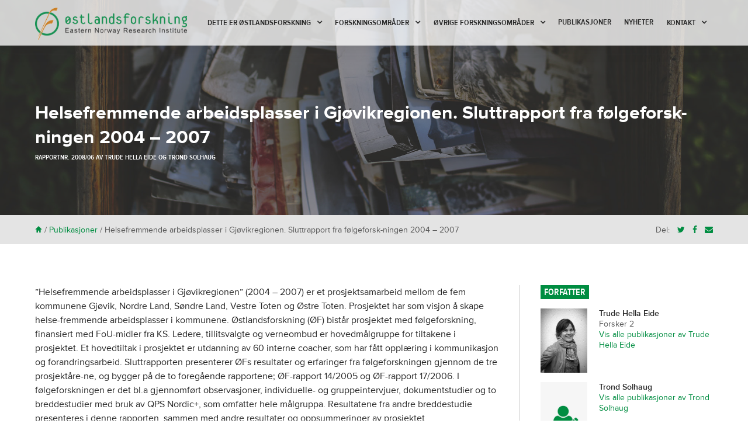

--- FILE ---
content_type: text/html; charset=UTF-8
request_url: https://www.ostforsk.no/publikasjoner/helsefremmende-arbeidsplasser-i-gjovikregionen-sluttrapport-fra-folgeforsk-ningen-2004-2007/?post_type=publikasjoner
body_size: 15124
content:

<!doctype html>

<!--[if lt IE 7]><html lang="nb-NO" class="no-js lt-ie9 lt-ie8 lt-ie7"><![endif]-->
<!--[if (IE 7)&!(IEMobile)]><html lang="nb-NO" class="no-js lt-ie9 lt-ie8"><![endif]-->
<!--[if (IE 8)&!(IEMobile)]><html lang="nb-NO" class="no-js lt-ie9"><![endif]-->
<!--[if gt IE 8]><!--> <html lang="nb-NO" class="no-js"><!--<![endif]-->

	<head>
		<meta charset="utf-8">

				<meta http-equiv="X-UA-Compatible" content="IE=edge">

		<title>Helsefremmende arbeidsplasser i Gjøvikregionen. Sluttrapport fra følgeforsk-ningen 2004 &#8211; 2007 - Østlandsforskning</title>

				<meta name="HandheldFriendly" content="True">
		<meta name="MobileOptimized" content="320">
		<meta name="viewport" content="width=device-width, initial-scale=1.0"/>

				<link rel="apple-touch-icon" href="https://www.ostforsk.no/wp-content/themes/ostforsk/library/images/apple-icon-touch.png">
		<link rel="icon" href="https://www.ostforsk.no/wp-content/themes/ostforsk/favicon.png">
		<!--[if IE]>
			<link rel="shortcut icon" href="https://www.ostforsk.no/wp-content/themes/ostforsk/favicon.ico">
		<![endif]-->
				<meta name="msapplication-TileColor" content="#f01d4f">
		<meta name="msapplication-TileImage" content="https://www.ostforsk.no/wp-content/themes/ostforsk/library/images/win8-tile-icon.png">

		<link rel="pingback" href="https://www.ostforsk.no/xmlrpc.php">
		<link href="//maxcdn.bootstrapcdn.com/font-awesome/4.2.0/css/font-awesome.min.css" rel="stylesheet">

				<meta name='robots' content='index, follow, max-image-preview:large, max-snippet:-1, max-video-preview:-1' />

	<!-- This site is optimized with the Yoast SEO plugin v26.5 - https://yoast.com/wordpress/plugins/seo/ -->
	<link rel="canonical" href="https://www.ostforsk.no/publikasjoner/helsefremmende-arbeidsplasser-i-gjovikregionen-sluttrapport-fra-folgeforsk-ningen-2004-2007/" />
	<meta property="og:locale" content="nb_NO" />
	<meta property="og:type" content="article" />
	<meta property="og:title" content="Helsefremmende arbeidsplasser i Gjøvikregionen. Sluttrapport fra følgeforsk-ningen 2004 &#8211; 2007 - Østlandsforskning" />
	<meta property="og:description" content="”Helsefremmende arbeidsplasser i Gjøvikregionen” (2004 – 2007) er et prosjektsamarbeid mellom de fem kommunene Gjøvik, Nordre Land, Søndre Land, Vestre Toten og Østre Toten. Prosjektet har som visjon å skape helse-fremmende arbeidsplasser i kommunene. Østlandsforskning (ØF) bistår prosjektet med følgeforskning, finansiert med FoU-midler fra KS. Ledere, tillitsvalgte og verneombud er hovedmålgruppe for tiltakene i prosjektet.... Les mer »" />
	<meta property="og:url" content="https://www.ostforsk.no/publikasjoner/helsefremmende-arbeidsplasser-i-gjovikregionen-sluttrapport-fra-folgeforsk-ningen-2004-2007/" />
	<meta property="og:site_name" content="Østlandsforskning" />
	<meta property="article:publisher" content="https://www.facebook.com/easternnorwayresearchinstitute" />
	<meta property="article:modified_time" content="2023-04-12T10:53:31+00:00" />
	<meta property="og:image" content="https://www.ostforsk.no/wp-content/uploads/2018/05/øf-seigmenn.jpg" />
	<meta property="og:image:width" content="1653" />
	<meta property="og:image:height" content="1735" />
	<meta property="og:image:type" content="image/jpeg" />
	<meta name="twitter:label1" content="Ansl. lesetid" />
	<meta name="twitter:data1" content="1 minutt" />
	<script type="application/ld+json" class="yoast-schema-graph">{"@context":"https://schema.org","@graph":[{"@type":"WebPage","@id":"https://www.ostforsk.no/publikasjoner/helsefremmende-arbeidsplasser-i-gjovikregionen-sluttrapport-fra-folgeforsk-ningen-2004-2007/","url":"https://www.ostforsk.no/publikasjoner/helsefremmende-arbeidsplasser-i-gjovikregionen-sluttrapport-fra-folgeforsk-ningen-2004-2007/","name":"Helsefremmende arbeidsplasser i Gjøvikregionen. Sluttrapport fra følgeforsk-ningen 2004 &#8211; 2007 - Østlandsforskning","isPartOf":{"@id":"https://www.ostforsk.no/#website"},"datePublished":"2014-02-20T02:52:40+00:00","dateModified":"2023-04-12T10:53:31+00:00","breadcrumb":{"@id":"https://www.ostforsk.no/publikasjoner/helsefremmende-arbeidsplasser-i-gjovikregionen-sluttrapport-fra-folgeforsk-ningen-2004-2007/#breadcrumb"},"inLanguage":"nb-NO","potentialAction":[{"@type":"ReadAction","target":["https://www.ostforsk.no/publikasjoner/helsefremmende-arbeidsplasser-i-gjovikregionen-sluttrapport-fra-folgeforsk-ningen-2004-2007/"]}]},{"@type":"BreadcrumbList","@id":"https://www.ostforsk.no/publikasjoner/helsefremmende-arbeidsplasser-i-gjovikregionen-sluttrapport-fra-folgeforsk-ningen-2004-2007/#breadcrumb","itemListElement":[{"@type":"ListItem","position":1,"name":"Hjem","item":"https://www.ostforsk.no/"},{"@type":"ListItem","position":2,"name":"Publikasjoner","item":"https://www.ostforsk.no/publikasjoner/"},{"@type":"ListItem","position":3,"name":"Helsefremmende arbeidsplasser i Gjøvikregionen. Sluttrapport fra følgeforsk-ningen 2004 &#8211; 2007"}]},{"@type":"WebSite","@id":"https://www.ostforsk.no/#website","url":"https://www.ostforsk.no/","name":"Østlandsforskning","description":"Eastern Norway Research Institute","publisher":{"@id":"https://www.ostforsk.no/#organization"},"potentialAction":[{"@type":"SearchAction","target":{"@type":"EntryPoint","urlTemplate":"https://www.ostforsk.no/?s={search_term_string}"},"query-input":{"@type":"PropertyValueSpecification","valueRequired":true,"valueName":"search_term_string"}}],"inLanguage":"nb-NO"},{"@type":"Organization","@id":"https://www.ostforsk.no/#organization","name":"Østlandsforskning","url":"https://www.ostforsk.no/","logo":{"@type":"ImageObject","inLanguage":"nb-NO","@id":"https://www.ostforsk.no/#/schema/logo/image/","url":"https://www.ostforsk.no/wp-content/uploads/2015/02/of_logo_mindre.png","contentUrl":"https://www.ostforsk.no/wp-content/uploads/2015/02/of_logo_mindre.png","width":150,"height":102,"caption":"Østlandsforskning"},"image":{"@id":"https://www.ostforsk.no/#/schema/logo/image/"},"sameAs":["https://www.facebook.com/easternnorwayresearchinstitute","https://x.com/ostforsk","https://www.linkedin.com/company/1436573/"]}]}</script>
	<!-- / Yoast SEO plugin. -->


<link rel="alternate" type="application/rss+xml" title="Østlandsforskning &raquo; strøm" href="https://www.ostforsk.no/feed/" />
<link rel="alternate" type="application/rss+xml" title="Østlandsforskning &raquo; kommentarstrøm" href="https://www.ostforsk.no/comments/feed/" />
<link rel="alternate" type="application/rss+xml" title="Østlandsforskning &raquo; Helsefremmende arbeidsplasser i Gjøvikregionen. Sluttrapport fra følgeforsk-ningen 2004 &#8211; 2007 kommentarstrøm" href="https://www.ostforsk.no/publikasjoner/helsefremmende-arbeidsplasser-i-gjovikregionen-sluttrapport-fra-folgeforsk-ningen-2004-2007/feed/" />
<link rel="alternate" title="oEmbed (JSON)" type="application/json+oembed" href="https://www.ostforsk.no/wp-json/oembed/1.0/embed?url=https%3A%2F%2Fwww.ostforsk.no%2Fpublikasjoner%2Fhelsefremmende-arbeidsplasser-i-gjovikregionen-sluttrapport-fra-folgeforsk-ningen-2004-2007%2F" />
<link rel="alternate" title="oEmbed (XML)" type="text/xml+oembed" href="https://www.ostforsk.no/wp-json/oembed/1.0/embed?url=https%3A%2F%2Fwww.ostforsk.no%2Fpublikasjoner%2Fhelsefremmende-arbeidsplasser-i-gjovikregionen-sluttrapport-fra-folgeforsk-ningen-2004-2007%2F&#038;format=xml" />
<style id='wp-img-auto-sizes-contain-inline-css' type='text/css'>
img:is([sizes=auto i],[sizes^="auto," i]){contain-intrinsic-size:3000px 1500px}
/*# sourceURL=wp-img-auto-sizes-contain-inline-css */
</style>
<style id='wp-emoji-styles-inline-css' type='text/css'>

	img.wp-smiley, img.emoji {
		display: inline !important;
		border: none !important;
		box-shadow: none !important;
		height: 1em !important;
		width: 1em !important;
		margin: 0 0.07em !important;
		vertical-align: -0.1em !important;
		background: none !important;
		padding: 0 !important;
	}
/*# sourceURL=wp-emoji-styles-inline-css */
</style>
<link rel='stylesheet' id='wp-block-library-css' href='https://www.ostforsk.no/wp-includes/css/dist/block-library/style.min.css' type='text/css' media='all' />
<style id='global-styles-inline-css' type='text/css'>
:root{--wp--preset--aspect-ratio--square: 1;--wp--preset--aspect-ratio--4-3: 4/3;--wp--preset--aspect-ratio--3-4: 3/4;--wp--preset--aspect-ratio--3-2: 3/2;--wp--preset--aspect-ratio--2-3: 2/3;--wp--preset--aspect-ratio--16-9: 16/9;--wp--preset--aspect-ratio--9-16: 9/16;--wp--preset--color--black: #000000;--wp--preset--color--cyan-bluish-gray: #abb8c3;--wp--preset--color--white: #ffffff;--wp--preset--color--pale-pink: #f78da7;--wp--preset--color--vivid-red: #cf2e2e;--wp--preset--color--luminous-vivid-orange: #ff6900;--wp--preset--color--luminous-vivid-amber: #fcb900;--wp--preset--color--light-green-cyan: #7bdcb5;--wp--preset--color--vivid-green-cyan: #00d084;--wp--preset--color--pale-cyan-blue: #8ed1fc;--wp--preset--color--vivid-cyan-blue: #0693e3;--wp--preset--color--vivid-purple: #9b51e0;--wp--preset--gradient--vivid-cyan-blue-to-vivid-purple: linear-gradient(135deg,rgb(6,147,227) 0%,rgb(155,81,224) 100%);--wp--preset--gradient--light-green-cyan-to-vivid-green-cyan: linear-gradient(135deg,rgb(122,220,180) 0%,rgb(0,208,130) 100%);--wp--preset--gradient--luminous-vivid-amber-to-luminous-vivid-orange: linear-gradient(135deg,rgb(252,185,0) 0%,rgb(255,105,0) 100%);--wp--preset--gradient--luminous-vivid-orange-to-vivid-red: linear-gradient(135deg,rgb(255,105,0) 0%,rgb(207,46,46) 100%);--wp--preset--gradient--very-light-gray-to-cyan-bluish-gray: linear-gradient(135deg,rgb(238,238,238) 0%,rgb(169,184,195) 100%);--wp--preset--gradient--cool-to-warm-spectrum: linear-gradient(135deg,rgb(74,234,220) 0%,rgb(151,120,209) 20%,rgb(207,42,186) 40%,rgb(238,44,130) 60%,rgb(251,105,98) 80%,rgb(254,248,76) 100%);--wp--preset--gradient--blush-light-purple: linear-gradient(135deg,rgb(255,206,236) 0%,rgb(152,150,240) 100%);--wp--preset--gradient--blush-bordeaux: linear-gradient(135deg,rgb(254,205,165) 0%,rgb(254,45,45) 50%,rgb(107,0,62) 100%);--wp--preset--gradient--luminous-dusk: linear-gradient(135deg,rgb(255,203,112) 0%,rgb(199,81,192) 50%,rgb(65,88,208) 100%);--wp--preset--gradient--pale-ocean: linear-gradient(135deg,rgb(255,245,203) 0%,rgb(182,227,212) 50%,rgb(51,167,181) 100%);--wp--preset--gradient--electric-grass: linear-gradient(135deg,rgb(202,248,128) 0%,rgb(113,206,126) 100%);--wp--preset--gradient--midnight: linear-gradient(135deg,rgb(2,3,129) 0%,rgb(40,116,252) 100%);--wp--preset--font-size--small: 13px;--wp--preset--font-size--medium: 20px;--wp--preset--font-size--large: 36px;--wp--preset--font-size--x-large: 42px;--wp--preset--spacing--20: 0.44rem;--wp--preset--spacing--30: 0.67rem;--wp--preset--spacing--40: 1rem;--wp--preset--spacing--50: 1.5rem;--wp--preset--spacing--60: 2.25rem;--wp--preset--spacing--70: 3.38rem;--wp--preset--spacing--80: 5.06rem;--wp--preset--shadow--natural: 6px 6px 9px rgba(0, 0, 0, 0.2);--wp--preset--shadow--deep: 12px 12px 50px rgba(0, 0, 0, 0.4);--wp--preset--shadow--sharp: 6px 6px 0px rgba(0, 0, 0, 0.2);--wp--preset--shadow--outlined: 6px 6px 0px -3px rgb(255, 255, 255), 6px 6px rgb(0, 0, 0);--wp--preset--shadow--crisp: 6px 6px 0px rgb(0, 0, 0);}:where(.is-layout-flex){gap: 0.5em;}:where(.is-layout-grid){gap: 0.5em;}body .is-layout-flex{display: flex;}.is-layout-flex{flex-wrap: wrap;align-items: center;}.is-layout-flex > :is(*, div){margin: 0;}body .is-layout-grid{display: grid;}.is-layout-grid > :is(*, div){margin: 0;}:where(.wp-block-columns.is-layout-flex){gap: 2em;}:where(.wp-block-columns.is-layout-grid){gap: 2em;}:where(.wp-block-post-template.is-layout-flex){gap: 1.25em;}:where(.wp-block-post-template.is-layout-grid){gap: 1.25em;}.has-black-color{color: var(--wp--preset--color--black) !important;}.has-cyan-bluish-gray-color{color: var(--wp--preset--color--cyan-bluish-gray) !important;}.has-white-color{color: var(--wp--preset--color--white) !important;}.has-pale-pink-color{color: var(--wp--preset--color--pale-pink) !important;}.has-vivid-red-color{color: var(--wp--preset--color--vivid-red) !important;}.has-luminous-vivid-orange-color{color: var(--wp--preset--color--luminous-vivid-orange) !important;}.has-luminous-vivid-amber-color{color: var(--wp--preset--color--luminous-vivid-amber) !important;}.has-light-green-cyan-color{color: var(--wp--preset--color--light-green-cyan) !important;}.has-vivid-green-cyan-color{color: var(--wp--preset--color--vivid-green-cyan) !important;}.has-pale-cyan-blue-color{color: var(--wp--preset--color--pale-cyan-blue) !important;}.has-vivid-cyan-blue-color{color: var(--wp--preset--color--vivid-cyan-blue) !important;}.has-vivid-purple-color{color: var(--wp--preset--color--vivid-purple) !important;}.has-black-background-color{background-color: var(--wp--preset--color--black) !important;}.has-cyan-bluish-gray-background-color{background-color: var(--wp--preset--color--cyan-bluish-gray) !important;}.has-white-background-color{background-color: var(--wp--preset--color--white) !important;}.has-pale-pink-background-color{background-color: var(--wp--preset--color--pale-pink) !important;}.has-vivid-red-background-color{background-color: var(--wp--preset--color--vivid-red) !important;}.has-luminous-vivid-orange-background-color{background-color: var(--wp--preset--color--luminous-vivid-orange) !important;}.has-luminous-vivid-amber-background-color{background-color: var(--wp--preset--color--luminous-vivid-amber) !important;}.has-light-green-cyan-background-color{background-color: var(--wp--preset--color--light-green-cyan) !important;}.has-vivid-green-cyan-background-color{background-color: var(--wp--preset--color--vivid-green-cyan) !important;}.has-pale-cyan-blue-background-color{background-color: var(--wp--preset--color--pale-cyan-blue) !important;}.has-vivid-cyan-blue-background-color{background-color: var(--wp--preset--color--vivid-cyan-blue) !important;}.has-vivid-purple-background-color{background-color: var(--wp--preset--color--vivid-purple) !important;}.has-black-border-color{border-color: var(--wp--preset--color--black) !important;}.has-cyan-bluish-gray-border-color{border-color: var(--wp--preset--color--cyan-bluish-gray) !important;}.has-white-border-color{border-color: var(--wp--preset--color--white) !important;}.has-pale-pink-border-color{border-color: var(--wp--preset--color--pale-pink) !important;}.has-vivid-red-border-color{border-color: var(--wp--preset--color--vivid-red) !important;}.has-luminous-vivid-orange-border-color{border-color: var(--wp--preset--color--luminous-vivid-orange) !important;}.has-luminous-vivid-amber-border-color{border-color: var(--wp--preset--color--luminous-vivid-amber) !important;}.has-light-green-cyan-border-color{border-color: var(--wp--preset--color--light-green-cyan) !important;}.has-vivid-green-cyan-border-color{border-color: var(--wp--preset--color--vivid-green-cyan) !important;}.has-pale-cyan-blue-border-color{border-color: var(--wp--preset--color--pale-cyan-blue) !important;}.has-vivid-cyan-blue-border-color{border-color: var(--wp--preset--color--vivid-cyan-blue) !important;}.has-vivid-purple-border-color{border-color: var(--wp--preset--color--vivid-purple) !important;}.has-vivid-cyan-blue-to-vivid-purple-gradient-background{background: var(--wp--preset--gradient--vivid-cyan-blue-to-vivid-purple) !important;}.has-light-green-cyan-to-vivid-green-cyan-gradient-background{background: var(--wp--preset--gradient--light-green-cyan-to-vivid-green-cyan) !important;}.has-luminous-vivid-amber-to-luminous-vivid-orange-gradient-background{background: var(--wp--preset--gradient--luminous-vivid-amber-to-luminous-vivid-orange) !important;}.has-luminous-vivid-orange-to-vivid-red-gradient-background{background: var(--wp--preset--gradient--luminous-vivid-orange-to-vivid-red) !important;}.has-very-light-gray-to-cyan-bluish-gray-gradient-background{background: var(--wp--preset--gradient--very-light-gray-to-cyan-bluish-gray) !important;}.has-cool-to-warm-spectrum-gradient-background{background: var(--wp--preset--gradient--cool-to-warm-spectrum) !important;}.has-blush-light-purple-gradient-background{background: var(--wp--preset--gradient--blush-light-purple) !important;}.has-blush-bordeaux-gradient-background{background: var(--wp--preset--gradient--blush-bordeaux) !important;}.has-luminous-dusk-gradient-background{background: var(--wp--preset--gradient--luminous-dusk) !important;}.has-pale-ocean-gradient-background{background: var(--wp--preset--gradient--pale-ocean) !important;}.has-electric-grass-gradient-background{background: var(--wp--preset--gradient--electric-grass) !important;}.has-midnight-gradient-background{background: var(--wp--preset--gradient--midnight) !important;}.has-small-font-size{font-size: var(--wp--preset--font-size--small) !important;}.has-medium-font-size{font-size: var(--wp--preset--font-size--medium) !important;}.has-large-font-size{font-size: var(--wp--preset--font-size--large) !important;}.has-x-large-font-size{font-size: var(--wp--preset--font-size--x-large) !important;}
/*# sourceURL=global-styles-inline-css */
</style>

<style id='classic-theme-styles-inline-css' type='text/css'>
/*! This file is auto-generated */
.wp-block-button__link{color:#fff;background-color:#32373c;border-radius:9999px;box-shadow:none;text-decoration:none;padding:calc(.667em + 2px) calc(1.333em + 2px);font-size:1.125em}.wp-block-file__button{background:#32373c;color:#fff;text-decoration:none}
/*# sourceURL=/wp-includes/css/classic-themes.min.css */
</style>
<link rel='stylesheet' id='contact-form-7-css' href='https://www.ostforsk.no/wp-content/plugins/contact-form-7/includes/css/styles.css' type='text/css' media='all' />
<link rel='stylesheet' id='frontierpost-css' href='https://www.ostforsk.no/wp-content/plugins/frontier-post/frontier-post.css' type='text/css' media='all' />
<link rel='stylesheet' id='wpml-legacy-dropdown-click-0-css' href='https://www.ostforsk.no/wp-content/plugins/sitepress-multilingual-cms/templates/language-switchers/legacy-dropdown-click/style.min.css' type='text/css' media='all' />
<style id='wpml-legacy-dropdown-click-0-inline-css' type='text/css'>
.wpml-ls-sidebars-sidebarfooter{background-color:#ffffff;}.wpml-ls-sidebars-sidebarfooter, .wpml-ls-sidebars-sidebarfooter .wpml-ls-sub-menu, .wpml-ls-sidebars-sidebarfooter a {border-color:#cdcdcd;}.wpml-ls-sidebars-sidebarfooter a, .wpml-ls-sidebars-sidebarfooter .wpml-ls-sub-menu a, .wpml-ls-sidebars-sidebarfooter .wpml-ls-sub-menu a:link, .wpml-ls-sidebars-sidebarfooter li:not(.wpml-ls-current-language) .wpml-ls-link, .wpml-ls-sidebars-sidebarfooter li:not(.wpml-ls-current-language) .wpml-ls-link:link {color:#444444;background-color:#ffffff;}.wpml-ls-sidebars-sidebarfooter .wpml-ls-sub-menu a:hover,.wpml-ls-sidebars-sidebarfooter .wpml-ls-sub-menu a:focus, .wpml-ls-sidebars-sidebarfooter .wpml-ls-sub-menu a:link:hover, .wpml-ls-sidebars-sidebarfooter .wpml-ls-sub-menu a:link:focus {color:#000000;background-color:#eeeeee;}.wpml-ls-sidebars-sidebarfooter .wpml-ls-current-language > a {color:#444444;background-color:#ffffff;}.wpml-ls-sidebars-sidebarfooter .wpml-ls-current-language:hover>a, .wpml-ls-sidebars-sidebarfooter .wpml-ls-current-language>a:focus {color:#000000;background-color:#eeeeee;}
.wpml-ls-statics-shortcode_actions{background-color:#ffffff;}.wpml-ls-statics-shortcode_actions, .wpml-ls-statics-shortcode_actions .wpml-ls-sub-menu, .wpml-ls-statics-shortcode_actions a {border-color:#cdcdcd;}.wpml-ls-statics-shortcode_actions a, .wpml-ls-statics-shortcode_actions .wpml-ls-sub-menu a, .wpml-ls-statics-shortcode_actions .wpml-ls-sub-menu a:link, .wpml-ls-statics-shortcode_actions li:not(.wpml-ls-current-language) .wpml-ls-link, .wpml-ls-statics-shortcode_actions li:not(.wpml-ls-current-language) .wpml-ls-link:link {color:#444444;background-color:#ffffff;}.wpml-ls-statics-shortcode_actions .wpml-ls-sub-menu a:hover,.wpml-ls-statics-shortcode_actions .wpml-ls-sub-menu a:focus, .wpml-ls-statics-shortcode_actions .wpml-ls-sub-menu a:link:hover, .wpml-ls-statics-shortcode_actions .wpml-ls-sub-menu a:link:focus {color:#000000;background-color:#eeeeee;}.wpml-ls-statics-shortcode_actions .wpml-ls-current-language > a {color:#444444;background-color:#ffffff;}.wpml-ls-statics-shortcode_actions .wpml-ls-current-language:hover>a, .wpml-ls-statics-shortcode_actions .wpml-ls-current-language>a:focus {color:#000000;background-color:#eeeeee;}
/*# sourceURL=wpml-legacy-dropdown-click-0-inline-css */
</style>
<link rel='stylesheet' id='search-filter-plugin-styles-css' href='https://www.ostforsk.no/wp-content/plugins/search-filter-pro/public/assets/css/search-filter.min.css' type='text/css' media='all' />
<link rel='stylesheet' id='searchwp-live-search-css' href='https://www.ostforsk.no/wp-content/plugins/searchwp-live-ajax-search/assets/styles/style.min.css' type='text/css' media='all' />
<style id='searchwp-live-search-inline-css' type='text/css'>
.searchwp-live-search-result .searchwp-live-search-result--title a {
  font-size: 16px;
}
.searchwp-live-search-result .searchwp-live-search-result--price {
  font-size: 14px;
}
.searchwp-live-search-result .searchwp-live-search-result--add-to-cart .button {
  font-size: 14px;
}

/*# sourceURL=searchwp-live-search-inline-css */
</style>
<link rel='stylesheet' id='lightSlider-stylesheet-css' href='https://www.ostforsk.no/wp-content/themes/ostforsk/library/css/jquery.sidr.dark.css' type='text/css' media='all' />
<link rel='stylesheet' id='sidr-stylesheet-css' href='https://www.ostforsk.no/wp-content/themes/ostforsk/library/css/lightSlider.css' type='text/css' media='all' />
<link rel='stylesheet' id='remodal-stylesheet-css' href='https://www.ostforsk.no/wp-content/themes/ostforsk/library/css/jquery.remodal.css' type='text/css' media='all' />
<link rel='stylesheet' id='bones-stylesheet-css' href='https://www.ostforsk.no/wp-content/themes/ostforsk/library/css/style.css' type='text/css' media='all' />
<script type="text/javascript" src="https://www.ostforsk.no/wp-content/plugins/sitepress-multilingual-cms/templates/language-switchers/legacy-dropdown-click/script.min.js" id="wpml-legacy-dropdown-click-0-js"></script>
<script type="text/javascript" src="https://www.ostforsk.no/wp-includes/js/jquery/jquery.min.js" id="jquery-core-js"></script>
<script type="text/javascript" src="https://www.ostforsk.no/wp-includes/js/jquery/jquery-migrate.min.js" id="jquery-migrate-js"></script>
<script type="text/javascript" id="search-filter-plugin-build-js-extra">
/* <![CDATA[ */
var SF_LDATA = {"ajax_url":"https://www.ostforsk.no/wp-admin/admin-ajax.php","home_url":"https://www.ostforsk.no/","extensions":[]};
//# sourceURL=search-filter-plugin-build-js-extra
/* ]]> */
</script>
<script type="text/javascript" src="https://www.ostforsk.no/wp-content/plugins/search-filter-pro/public/assets/js/search-filter-build.min.js" id="search-filter-plugin-build-js"></script>
<script type="text/javascript" src="https://www.ostforsk.no/wp-content/plugins/search-filter-pro/public/assets/js/chosen.jquery.min.js" id="search-filter-plugin-chosen-js"></script>
<script type="text/javascript" src="https://www.ostforsk.no/wp-content/themes/ostforsk/library/js/libs/modernizr.custom.min.js" id="bones-modernizr-js"></script>
<link rel="https://api.w.org/" href="https://www.ostforsk.no/wp-json/" /><link rel='shortlink' href='https://www.ostforsk.no/?p=11803' />
<meta name="generator" content="WPML ver:4.8.6 stt:1,40;" />
    <meta name="citation_title" content="Helsefremmende arbeidsplasser i Gjøvikregionen. Sluttrapport fra følgeforsk-ningen 2004 &#8211; 2007">
                <meta name="citation_author" content="Trude Hella Eide">
                <meta name="citation_author" content="Trond Solhaug">
            <meta name="citation_publication_date" content="2008">
          <meta name="citation_pdf_url" content="https://www.ostforsk.no/wp-content/uploads/2017/09/062008.pdf">
        		<style type="text/css" id="wp-custom-css">
			@media (min-width: 1030px) {
	.nav li a {
		font-size: 14px;
		padding-left: .8em;
		padding-right: .8em;
	}
}		</style>
				
				
		<script src="//use.typekit.net/rcz3vwc.js"></script>
		<script>try{Typekit.load();}catch(e){}</script>

	</head>

	<div id="sidr">
		<a id="btnClose" href="#"><span class="pictos">*</span></a>
		<nav class="mobile-menu-nav" role="navigation">
			<ul id="menu-mobilmeny" class="mobile-nav mobile-top-nav cf"><li id="menu-item-12692" class="menu-item menu-item-type-custom menu-item-object-custom menu-item-12692"><a href="http://ostforsk.no/">Hjem</a></li>
<li id="menu-item-12693" class="menu-item menu-item-type-post_type menu-item-object-page menu-item-12693"><a href="https://www.ostforsk.no/forskningsomrader/">Forskningsområder</a></li>
<li id="menu-item-14739" class="menu-item menu-item-type-custom menu-item-object-custom menu-item-14739"><a href="?post_type=publikasjoner">Publikasjoner</a></li>
<li id="menu-item-12695" class="menu-item menu-item-type-post_type menu-item-object-page current_page_parent menu-item-12695"><a href="https://www.ostforsk.no/nyheter/">Nyheter</a></li>
<li id="menu-item-12694" class="menu-item menu-item-type-post_type menu-item-object-page menu-item-has-children menu-item-12694"><a href="https://www.ostforsk.no/kontakt/">Kontakt</a>
<ul class="sub-menu">
	<li id="menu-item-14740" class="menu-item menu-item-type-post_type menu-item-object-page menu-item-14740"><a href="https://www.ostforsk.no/om-oss/ansatte/">Ansatte</a></li>
</ul>
</li>
<li id="menu-item-12804" class="menu-item menu-item-type-custom menu-item-object-custom menu-item-has-children menu-item-12804"><a href="/vi-tilbyr/">Vi tilbyr</a>
<ul class="sub-menu">
	<li id="menu-item-14745" class="menu-item menu-item-type-post_type menu-item-object-tjenester menu-item-14745"><a href="https://www.ostforsk.no/vi-tilbyr/evalueringsbistand/">Vi leverer</a></li>
	<li id="menu-item-14746" class="menu-item menu-item-type-post_type menu-item-object-tjenester menu-item-14746"><a href="https://www.ostforsk.no/vi-tilbyr/forskning-og-analyse/">Våre metoder</a></li>
	<li id="menu-item-14747" class="menu-item menu-item-type-post_type menu-item-object-tjenester menu-item-14747"><a href="https://www.ostforsk.no/?post_type=tjenester&#038;p=630">Hospitering og opphold</a></li>
	<li id="menu-item-14748" class="menu-item menu-item-type-post_type menu-item-object-tjenester menu-item-14748"><a href="https://www.ostforsk.no/vi-tilbyr/mobil-tenketank/">Mobil tenketank</a></li>
	<li id="menu-item-14749" class="menu-item menu-item-type-post_type menu-item-object-tjenester menu-item-14749"><a href="https://www.ostforsk.no/vi-tilbyr/prosessledelse/">Ledige stillinger</a></li>
</ul>
</li>
</ul>		</nav>
	</div>

	<body class="wp-singular publikasjoner-template-default single single-publikasjoner postid-11803 wp-theme-ostforsk">
	<script>
  (function(i,s,o,g,r,a,m){i['GoogleAnalyticsObject']=r;i[r]=i[r]||function(){
  (i[r].q=i[r].q||[]).push(arguments)},i[r].l=1*new Date();a=s.createElement(o),
  m=s.getElementsByTagName(o)[0];a.async=1;a.src=g;m.parentNode.insertBefore(a,m)
  })(window,document,'script','//www.google-analytics.com/analytics.js','ga');

  ga('create', 'UA-3719499-62', 'auto');
  ga('send', 'pageview');

</script>
		<div id="container">

      
				<header class="header" role="banner">

			
					<div id="inner-header" class="wrap cf">

												<p id="logo"><a class="logo-box" href="https://www.ostforsk.no" rel="nofollow"></a></p>

						<nav class="main-menu-nav" role="navigation">
							<ul id="menu-hovedmeny-desktop" class="nav top-nav cf"><li id="menu-item-12805" class="menu-item menu-item-type-custom menu-item-object-custom menu-item-has-children menu-item-12805"><a href="/vi-tilbyr/">Dette er Østlandsforskning</a>
<ul class="sub-menu">
	<li id="menu-item-12764" class="menu-item menu-item-type-post_type menu-item-object-tjenester menu-item-12764"><a href="https://www.ostforsk.no/vi-tilbyr/evalueringsbistand/">Vi kan levere</a></li>
	<li id="menu-item-12765" class="menu-item menu-item-type-post_type menu-item-object-tjenester menu-item-12765"><a href="https://www.ostforsk.no/vi-tilbyr/forskning-og-analyse/">Våre metoder</a></li>
	<li id="menu-item-12768" class="menu-item menu-item-type-post_type menu-item-object-tjenester menu-item-12768"><a href="https://www.ostforsk.no/vi-tilbyr/prosessledelse/">Ledige stillinger</a></li>
</ul>
</li>
<li id="menu-item-619" class="menu-item menu-item-type-post_type menu-item-object-page menu-item-has-children menu-item-619"><a href="https://www.ostforsk.no/forskningsomrader/">Forskningsområder</a>
<ul class="sub-menu">
	<li id="menu-item-17254" class="menu-item menu-item-type-post_type menu-item-object-page menu-item-has-children menu-item-17254"><a href="https://www.ostforsk.no/forskningsomrader/regional-utvikling-fjellomrader/">Regional utvikling i distriktsområder</a>
	<ul class="sub-menu">
		<li id="menu-item-21487" class="menu-item menu-item-type-post_type menu-item-object-page menu-item-has-children menu-item-21487"><a href="https://www.ostforsk.no/forskningsomrader/regional-utvikling-fjellomrader/kunnskapsstatus-fritidsboliger-i-innlandet-2021/">Kunnskapsstatus fritidsboliger i Innlandet 2021</a>
		<ul class="sub-menu">
			<li id="menu-item-21495" class="menu-item menu-item-type-post_type menu-item-object-page menu-item-has-children menu-item-21495"><a href="https://www.ostforsk.no/forskningsomrader/regional-utvikling-fjellomrader/kunnskapsstatus-fritidsboliger-i-innlandet-2021/historiske-trekk-for-fritidsboligkultur-i-norge/">Tradisjoner og trekk i samfunnet som påvirket hyttekulturen</a>
			<ul class="sub-menu">
				<li id="menu-item-21529" class="menu-item menu-item-type-post_type menu-item-object-page menu-item-21529"><a href="https://www.ostforsk.no/forskningsomrader/regional-utvikling-fjellomrader/kunnskapsstatus-fritidsboliger-i-innlandet-2021/historiske-trekk-for-fritidsboligkultur-i-norge/fra-hytte-til-fritidsbolig-i-fjellomradene/">Fra hytte til fritidsbolig i fjellområdene</a></li>
			</ul>
</li>
			<li id="menu-item-21564" class="menu-item menu-item-type-post_type menu-item-object-page menu-item-has-children menu-item-21564"><a href="https://www.ostforsk.no/forskningsomrader/regional-utvikling-fjellomrader/kunnskapsstatus-fritidsboliger-i-innlandet-2021/fritidsboliger-antall-og-utvikling/">Fritidsboliger: antall og utvikling</a>
			<ul class="sub-menu">
				<li id="menu-item-21588" class="menu-item menu-item-type-post_type menu-item-object-page menu-item-21588"><a href="https://www.ostforsk.no/forskningsomrader/regional-utvikling-fjellomrader/kunnskapsstatus-fritidsboliger-i-innlandet-2021/fritidsboliger-antall-og-utvikling/bygging-i-felt-og-avstand-til-tettsteder/">Bygging i felt og avstand til tettsteder</a></li>
			</ul>
</li>
			<li id="menu-item-21861" class="menu-item menu-item-type-post_type menu-item-object-page menu-item-has-children menu-item-21861"><a href="https://www.ostforsk.no/forskningsomrader/regional-utvikling-fjellomrader/kunnskapsstatus-fritidsboliger-i-innlandet-2021/21856-2/">Dilemmaer rundt fritidsboliger og bærekraft</a>
			<ul class="sub-menu">
				<li id="menu-item-23788" class="menu-item menu-item-type-post_type menu-item-object-page menu-item-23788"><a href="https://www.ostforsk.no/forskningsomrader/regional-utvikling-fjellomrader/kunnskapsstatus-fritidsboliger-i-innlandet-2021/21856-2/fritidsboliger-og-naturinngrep/">Fritidsboliger og naturingrep</a></li>
				<li id="menu-item-23787" class="menu-item menu-item-type-post_type menu-item-object-page menu-item-23787"><a href="https://www.ostforsk.no/forskningsomrader/regional-utvikling-fjellomrader/kunnskapsstatus-fritidsboliger-i-innlandet-2021/21856-2/fritidsboliger-klima-og-klimautslipp/">Fritidsboligers miljøavtrykk</a></li>
				<li id="menu-item-21661" class="menu-item menu-item-type-post_type menu-item-object-page menu-item-21661"><a href="https://www.ostforsk.no/forskningsomrader/regional-utvikling-fjellomrader/kunnskapsstatus-fritidsboliger-i-innlandet-2021/21856-2/kunnskapsbehov-rundt-baerekraft-og-fritidsboliger/">Kunnskapsbehov rundt bærekraft og fritidsboliger</a></li>
			</ul>
</li>
			<li id="menu-item-21675" class="menu-item menu-item-type-post_type menu-item-object-page menu-item-has-children menu-item-21675"><a href="https://www.ostforsk.no/forskningsomrader/regional-utvikling-fjellomrader/kunnskapsstatus-fritidsboliger-i-innlandet-2021/nasjonal-og-regional-policy/">Nasjonal og regional politikk</a>
			<ul class="sub-menu">
				<li id="menu-item-21684" class="menu-item menu-item-type-post_type menu-item-object-page menu-item-21684"><a href="https://www.ostforsk.no/forskningsomrader/regional-utvikling-fjellomrader/kunnskapsstatus-fritidsboliger-i-innlandet-2021/nasjonal-og-regional-policy/lokale-retningslinjer-skatter-og-avgifter/">Lokale retningslinjer, skatter og avgifter</a></li>
			</ul>
</li>
			<li id="menu-item-21699" class="menu-item menu-item-type-post_type menu-item-object-page menu-item-has-children menu-item-21699"><a href="https://www.ostforsk.no/forskningsomrader/regional-utvikling-fjellomrader/kunnskapsstatus-fritidsboliger-i-innlandet-2021/planlegging/">Planlegging</a>
			<ul class="sub-menu">
				<li id="menu-item-21698" class="menu-item menu-item-type-post_type menu-item-object-page menu-item-21698"><a href="https://www.ostforsk.no/forskningsomrader/regional-utvikling-fjellomrader/kunnskapsstatus-fritidsboliger-i-innlandet-2021/planlegging/kommuneplanens-arealdel/">Konflikter rundt fritidsboliger, planlegging, og arealbruk </a></li>
				<li id="menu-item-21706" class="menu-item menu-item-type-post_type menu-item-object-page menu-item-21706"><a href="https://www.ostforsk.no/forskningsomrader/regional-utvikling-fjellomrader/kunnskapsstatus-fritidsboliger-i-innlandet-2021/planlegging/fritidsboliger-og-forholdet-til-planer-og-lover/">Planlegging, fritidsboliger og ressurskamp</a></li>
			</ul>
</li>
			<li id="menu-item-21714" class="menu-item menu-item-type-post_type menu-item-object-page menu-item-has-children menu-item-21714"><a href="https://www.ostforsk.no/forskningsomrader/regional-utvikling-fjellomrader/kunnskapsstatus-fritidsboliger-i-innlandet-2021/okonomiske-effekter-av-fritidsboliger/">Økonomiske effekter av fritidsboliger</a>
			<ul class="sub-menu">
				<li id="menu-item-21717" class="menu-item menu-item-type-post_type menu-item-object-page menu-item-21717"><a href="https://www.ostforsk.no/forskningsomrader/regional-utvikling-fjellomrader/kunnskapsstatus-fritidsboliger-i-innlandet-2021/okonomiske-effekter-av-fritidsboliger/kommunal-okonomiske-virkninger/">Kommunaløkonomiske virkninger</a></li>
				<li id="menu-item-21726" class="menu-item menu-item-type-post_type menu-item-object-page menu-item-21726"><a href="https://www.ostforsk.no/forskningsomrader/regional-utvikling-fjellomrader/kunnskapsstatus-fritidsboliger-i-innlandet-2021/okonomiske-effekter-av-fritidsboliger/lokalokonomiske-virkninger/">Lokaløkonomiske virkninger</a></li>
				<li id="menu-item-21732" class="menu-item menu-item-type-post_type menu-item-object-page menu-item-21732"><a href="https://www.ostforsk.no/forskningsomrader/regional-utvikling-fjellomrader/kunnskapsstatus-fritidsboliger-i-innlandet-2021/okonomiske-effekter-av-fritidsboliger/fritidsboliger-som-motor-i-stedsutvikling/">Fritidsboliger som motor i stedsutvikling?</a></li>
			</ul>
</li>
			<li id="menu-item-21538" class="menu-item menu-item-type-post_type menu-item-object-page menu-item-has-children menu-item-21538"><a href="https://www.ostforsk.no/forskningsomrader/regional-utvikling-fjellomrader/kunnskapsstatus-fritidsboliger-i-innlandet-2021/fritidsboliger-og-deres-beboere/">Fritidsboliger og deres beboere</a>
			<ul class="sub-menu">
				<li id="menu-item-21554" class="menu-item menu-item-type-post_type menu-item-object-page menu-item-21554"><a href="https://www.ostforsk.no/forskningsomrader/regional-utvikling-fjellomrader/kunnskapsstatus-fritidsboliger-i-innlandet-2021/fritidsboliger-og-deres-beboere/nar-bruker-vi-hytta/">Når bruker vi hytta?</a></li>
				<li id="menu-item-21561" class="menu-item menu-item-type-post_type menu-item-object-page menu-item-21561"><a href="https://www.ostforsk.no/forskningsomrader/regional-utvikling-fjellomrader/kunnskapsstatus-fritidsboliger-i-innlandet-2021/fritidsboliger-og-deres-beboere/fritidsbeboere-og-lokalsamfunnet/">Fritidsbeboere og lokalsamfunnet</a></li>
				<li id="menu-item-21547" class="menu-item menu-item-type-post_type menu-item-object-page menu-item-21547"><a href="https://www.ostforsk.no/forskningsomrader/regional-utvikling-fjellomrader/kunnskapsstatus-fritidsboliger-i-innlandet-2021/fritidsboliger-og-deres-beboere/eksempler-pa-hytteundersokelser/">Eksempler på hytteundersøkelser</a></li>
			</ul>
</li>
			<li id="menu-item-21488" class="menu-item menu-item-type-post_type menu-item-object-page menu-item-21488"><a href="https://www.ostforsk.no/forskningsomrader/regional-utvikling-fjellomrader/kunnskapsstatus-fritidsboliger-i-innlandet-2021/metoden-i-prosjektet-kunnskapsstatus-fritidsboliger-i-innlandet/">Metoden i prosjektet Kunnskapsstatus fritidsboliger i Innlandet</a></li>
			<li id="menu-item-21806" class="menu-item menu-item-type-post_type menu-item-object-page menu-item-21806"><a href="https://www.ostforsk.no/forskningsomrader/regional-utvikling-fjellomrader/kunnskapsstatus-fritidsboliger-i-innlandet-2021/oppsummering-og-kunnskapshull/">Oppsummering og kunnskapshull</a></li>
			<li id="menu-item-21502" class="menu-item menu-item-type-post_type menu-item-object-page menu-item-21502"><a href="https://www.ostforsk.no/forskningsomrader/regional-utvikling-fjellomrader/kunnskapsstatus-fritidsboliger-i-innlandet-2021/referanser/">Referanser</a></li>
		</ul>
</li>
	</ul>
</li>
	<li id="menu-item-24198" class="menu-item menu-item-type-post_type menu-item-object-page menu-item-24198"><a href="https://www.ostforsk.no/forskningsomrader/mangfold-likestilling-og-inkludering/">Mangfold, likestilling og inkludering</a></li>
	<li id="menu-item-17253" class="menu-item menu-item-type-post_type menu-item-object-page menu-item-17253"><a href="https://www.ostforsk.no/forskningsomrader/tjenesteinnovasjon-offentlig-sektor/">Innovasjon i privat og offentlig sektor</a></li>
</ul>
</li>
<li id="menu-item-17255" class="menu-item menu-item-type-post_type menu-item-object-page menu-item-has-children menu-item-17255"><a href="https://www.ostforsk.no/forskningsomrader/ovrige-forskningsomrader/">Øvrige forskningsområder</a>
<ul class="sub-menu">
	<li id="menu-item-17252" class="menu-item menu-item-type-post_type menu-item-object-page menu-item-has-children menu-item-17252"><a href="https://www.ostforsk.no/forskningsomrader/ovrige-forskningsomrader/entreprenorskap-i-grunnopplaeringen-2/">Entreprenørskap i grunnopplæringen</a>
	<ul class="sub-menu">
		<li id="menu-item-19672" class="menu-item menu-item-type-post_type menu-item-object-page menu-item-19672"><a href="https://www.ostforsk.no/forskningsomrader/ovrige-forskningsomrader/entreprenorskap-i-grunnopplaeringen-2/senter-entreprenorskap-grunnopplaeringen/">Om Senter for entreprenørskap i grunnopplæringen (SEG)</a></li>
		<li id="menu-item-17862" class="menu-item menu-item-type-post_type menu-item-object-page menu-item-has-children menu-item-17862"><a href="https://www.ostforsk.no/forskningsomrader/ovrige-forskningsomrader/entreprenorskap-i-grunnopplaeringen-2/funn-icee-europeisk-entreprenorskapsprosjekt/">Første forskningsfunn fra ICEE entreprenørskapsprosjekt</a>
		<ul class="sub-menu">
			<li id="menu-item-17979" class="menu-item menu-item-type-post_type menu-item-object-page menu-item-17979"><a href="https://www.ostforsk.no/forskningsomrader/ovrige-forskningsomrader/entreprenorskap-i-grunnopplaeringen-2/funn-icee-europeisk-entreprenorskapsprosjekt/icee-viser-elever-deltar-ub-gjor-bedre/">ICEE viser at elever som deltar UB gjør det bedre</a></li>
			<li id="menu-item-17973" class="menu-item menu-item-type-post_type menu-item-object-page menu-item-17973"><a href="https://www.ostforsk.no/forskningsomrader/ovrige-forskningsomrader/entreprenorskap-i-grunnopplaeringen-2/funn-icee-europeisk-entreprenorskapsprosjekt/laerere-sier-trenger-opplaering-entreprenorskap/">Lærere sier de trenger opplæring i entreprenørskap</a></li>
			<li id="menu-item-17969" class="menu-item menu-item-type-post_type menu-item-object-page menu-item-17969"><a href="https://www.ostforsk.no/forskningsomrader/ovrige-forskningsomrader/entreprenorskap-i-grunnopplaeringen-2/funn-icee-europeisk-entreprenorskapsprosjekt/onsker-mer-samarbeid-mellom-skoler-og-bedrifter/">Ønsker mer samarbeid mellom skoler og bedrifter</a></li>
			<li id="menu-item-17986" class="menu-item menu-item-type-post_type menu-item-object-page menu-item-17986"><a href="https://www.ostforsk.no/forskningsomrader/ovrige-forskningsomrader/entreprenorskap-i-grunnopplaeringen-2/funn-icee-europeisk-entreprenorskapsprosjekt/ungdomsbedrift-motiverer-elever-skolearbeid/">Ungdomsbedrift motiverer elever til skolearbeid</a></li>
			<li id="menu-item-17960" class="menu-item menu-item-type-post_type menu-item-object-page menu-item-17960"><a href="https://www.ostforsk.no/forskningsomrader/ovrige-forskningsomrader/entreprenorskap-i-grunnopplaeringen-2/funn-icee-europeisk-entreprenorskapsprosjekt/ungdomsbedrift-skaper-grundere/">Ungdomsbedrift skaper gründere</a></li>
			<li id="menu-item-19656" class="menu-item menu-item-type-post_type menu-item-object-page menu-item-19656"><a href="https://www.ostforsk.no/forskningsomrader/ovrige-forskningsomrader/entreprenorskap-i-grunnopplaeringen-2/funn-icee-europeisk-entreprenorskapsprosjekt/jenter-far-storst-utbytte-entreprenorskap/">Jenter får størst utbytte av entreprenørskap</a></li>
			<li id="menu-item-19660" class="menu-item menu-item-type-post_type menu-item-object-page menu-item-19660"><a href="https://www.ostforsk.no/forskningsomrader/ovrige-forskningsomrader/entreprenorskap-i-grunnopplaeringen-2/funn-icee-europeisk-entreprenorskapsprosjekt/fordeler-icees-forskningsdesign/">Mange fordeler med ICEEs forskningsdesign</a></li>
			<li id="menu-item-19664" class="menu-item menu-item-type-post_type menu-item-object-page menu-item-19664"><a href="https://www.ostforsk.no/forskningsomrader/ovrige-forskningsomrader/entreprenorskap-i-grunnopplaeringen-2/funn-icee-europeisk-entreprenorskapsprosjekt/onsker-stotte-entreprenorskap-skole/">Ønsker mer støtte for entreprenørskap i skole</a></li>
			<li id="menu-item-19836" class="menu-item menu-item-type-post_type menu-item-object-page menu-item-19836"><a href="https://www.ostforsk.no/forskningsomrader/ovrige-forskningsomrader/entreprenorskap-i-grunnopplaeringen-2/funn-icee-europeisk-entreprenorskapsprosjekt/ungdomsbedrift-positivt-elever-saerlige-behov/">Ungdomsbedrift er positivt for elever med særlige behov</a></li>
			<li id="menu-item-19849" class="menu-item menu-item-type-post_type menu-item-object-page menu-item-19849"><a href="https://www.ostforsk.no/forskningsomrader/ovrige-forskningsomrader/entreprenorskap-i-grunnopplaeringen-2/funn-icee-europeisk-entreprenorskapsprosjekt/foreldre-positive-ungdomsbedrift/">Foreldre er positive til Ungdomsbedrift</a></li>
		</ul>
</li>
	</ul>
</li>
</ul>
</li>
<li id="menu-item-12090" class="menu-item menu-item-type-custom menu-item-object-custom menu-item-12090"><a href="/publikasjoner">Publikasjoner</a></li>
<li id="menu-item-621" class="menu-item menu-item-type-post_type menu-item-object-page current_page_parent menu-item-621"><a href="https://www.ostforsk.no/nyheter/">Nyheter</a></li>
<li id="menu-item-622" class="menu-item menu-item-type-post_type menu-item-object-page menu-item-has-children menu-item-622"><a href="https://www.ostforsk.no/kontakt/">Kontakt</a>
<ul class="sub-menu">
	<li id="menu-item-15951" class="menu-item menu-item-type-post_type menu-item-object-page menu-item-15951"><a href="https://www.ostforsk.no/om-oss/">Om oss</a></li>
	<li id="menu-item-12821" class="menu-item menu-item-type-post_type menu-item-object-page menu-item-12821"><a href="https://www.ostforsk.no/om-oss/ansatte/">Ansatte</a></li>
	<li id="menu-item-15957" class="menu-item menu-item-type-post_type menu-item-object-page menu-item-15957"><a href="https://www.ostforsk.no/?page_id=15952">Ledige stillinger</a></li>
</ul>
</li>
</ul>
						</nav>

						<a id="simple-menu" href="#sidr"><img src="https://www.ostforsk.no/wp-content/themes/ostforsk/library/images/mobile-menu.svg" class="icon-mobile-menu"></a>
						
					</div>

				</header>

<section class="header-image" style="background-image: url('https://www.ostforsk.no/wp-content/themes/ostforsk/library/images/default-header-image-publikasjoner.jpg');">

	<div class="overlay">

		<div class="wrap cf">
			<header class="article-header">

				
						<h1 class="page-title" itemprop="headline">Helsefremmende arbeidsplasser i Gjøvikregionen. Sluttrapport fra følgeforsk-ningen 2004 &#8211; 2007</h1>

						<p class="byline vcard">

															Rapportnr. 2008/06</time> av <span class="author"><a href="https://www.ostforsk.no/author/trude-hella/" title="Gå til Trude Hella Eide">Trude Hella Eide</a> og <a href="https://www.ostforsk.no/author/trond/" title="Gå til Trond Solhaug">Trond Solhaug</a></span>							
						</p>

					
			</header>
		</div>

	</div>
</section>

		<div class="breadcrumbs" xmlns:v="http://rdf.data-vocabulary.org/#">
			<div class="wrap">
				<div class="breadcrumbs-wrap">
			    <!-- Breadcrumb NavXT 7.5.0 -->
<span typeof="v:Breadcrumb"><a rel="v:url" property="v:title" title="Go to Østlandsforskning." href="https://www.ostforsk.no" class="home pictos">H</a></span> / <span typeof="v:Breadcrumb"><a rel="v:url" property="v:title" title="Go to Publikasjoner." href="https://www.ostforsk.no/publikasjoner/">Publikasjoner</a></span> / <span typeof="v:Breadcrumb"><span property="v:title">Helsefremmende arbeidsplasser i Gjøvikregionen. Sluttrapport fra følgeforsk-ningen 2004 &#8211; 2007</span></span>		    </div>

									<ul class="share-buttons"><li class="share-label">Del:</li><li><a class="share-link share-twitter" href="https://twitter.com/intent/tweet?text=Helsefremmende arbeidsplasser i Gjøvikregionen. Sluttrapport fra følgeforsk-ningen 2004 &#8211; 2007&amp;url=https://www.ostforsk.no/publikasjoner/helsefremmende-arbeidsplasser-i-gjovikregionen-sluttrapport-fra-folgeforsk-ningen-2004-2007/&amp;via=Crunchify" target="_blank" title="Share on Twitter"><i class="fa fa-twitter"></i></a></li><li><a class="share-link share-facebook" href="https://www.facebook.com/sharer/sharer.php?u=https://www.ostforsk.no/publikasjoner/helsefremmende-arbeidsplasser-i-gjovikregionen-sluttrapport-fra-folgeforsk-ningen-2004-2007/" target="_blank" title="Share on Facebook"><i class="fa fa-facebook"></i></a></li><li><a class="share-link share-facebook" href="mailto:?subject=Helsefremmende arbeidsplasser i Gjøvikregionen. Sluttrapport fra følgeforsk-ningen 2004 &#8211; 2007&amp;body=Helsefremmende arbeidsplasser i Gjøvikregionen. Sluttrapport fra følgeforsk-ningen 2004 &#8211; 2007%0D%0Ahttps://www.ostforsk.no/publikasjoner/helsefremmende-arbeidsplasser-i-gjovikregionen-sluttrapport-fra-folgeforsk-ningen-2004-2007/" target="_blank" title="Share with email"><i class="fa fa-envelope"></i></a></li></ul><div class="clearfix"></div>			  		  </div>
		</div>



<div id="content">

	<div id="inner-content" class="wrap cf">

		<div id="main" class="m-all t-2of3 d-5of7 cf" role="main">

			
					<article id="post-11803" class="cf post-11803 publikasjoner type-publikasjoner status-publish hentry emneord-helsefremmende-arbeidsplasser emneord-inkluderende-arbeidsliv emneord-kommunika-sjon emneord-kommunikologi emneord-loft type_publikasjon-rapport" role="article">

						<section class="entry-content cf">
							<p>”Helsefremmende arbeidsplasser i Gjøvikregionen” (2004 – 2007) er et prosjektsamarbeid mellom de fem kommunene Gjøvik, Nordre Land, Søndre Land, Vestre Toten og Østre Toten. Prosjektet har som visjon å skape helse-fremmende arbeidsplasser i kommunene. Østlandsforskning (ØF) bistår prosjektet med følgeforskning, finansiert med FoU-midler fra KS. Ledere, tillitsvalgte og verneombud er hovedmålgruppe for tiltakene i prosjektet. Et hovedtiltak i prosjektet er utdanning av 60 interne coacher, som har fått opplæring i kommunikasjon og forandringsarbeid. Sluttrapporten presenterer ØFs resultater og erfaringer fra følgeforskningen gjennom de tre prosjektåre-ne, og bygger på de to foregående rapportene; ØF-rapport 14/2005 og ØF-rapport 17/2006. I følgeforskningen er det bl.a gjennomført observasjoner, individuelle- og gruppeintervjuer, dokumentstudier og to breddestudier med bruk av QPS Nordic+, som omfatter hele målgruppa. Resultatene fra andre breddestudie presenteres i denne rapporten, sammen med andre resultater og oppsummeringer av prosjektet.</p>
						</section> <!-- end article section -->

						<footer class="article-footer">

							
															<a class="button green" href="https://www.ostforsk.no/wp-content/uploads/2017/09/062008.pdf"
									target="_blank">Last ned PDF</a>
							
							
						</footer>

						<div class="remodal-bg">
							<div class="remodal" data-remodal-id="modal">
								<h3>Bestill rapport</h3>
								<p class="remodal-subtitle">Helsefremmende arbeidsplasser i Gjøvikregionen. Sluttrapport fra følgeforsk-ningen 2004 &#8211; 2007 | (rapportnr.
									200806)
								</p>

								
<div class="wpcf7 no-js" id="wpcf7-f12713-p11803-o1" lang="nb-NO" dir="ltr" data-wpcf7-id="12713">
<div class="screen-reader-response"><p role="status" aria-live="polite" aria-atomic="true"></p> <ul></ul></div>
<form action="/publikasjoner/helsefremmende-arbeidsplasser-i-gjovikregionen-sluttrapport-fra-folgeforsk-ningen-2004-2007/?post_type=publikasjoner#wpcf7-f12713-p11803-o1" method="post" class="wpcf7-form init" aria-label="Kontaktskjema" novalidate="novalidate" data-status="init">
<fieldset class="hidden-fields-container"><input type="hidden" name="_wpcf7" value="12713" /><input type="hidden" name="_wpcf7_version" value="6.1.4" /><input type="hidden" name="_wpcf7_locale" value="nb_NO" /><input type="hidden" name="_wpcf7_unit_tag" value="wpcf7-f12713-p11803-o1" /><input type="hidden" name="_wpcf7_container_post" value="11803" /><input type="hidden" name="_wpcf7_posted_data_hash" value="" /><input type="hidden" name="_wpcf7dtx_version" value="5.0.3" />
</fieldset>
<p>Ditt navn (obligatorisk)
</p>
<p><span class="wpcf7-form-control-wrap" data-name="your-name"><input size="40" maxlength="400" class="wpcf7-form-control wpcf7-text wpcf7-validates-as-required" aria-required="true" aria-invalid="false" value="" type="text" name="your-name" /></span>
</p>
<p>Din adresse (obligatorisk)
</p>
<p><span class="wpcf7-form-control-wrap" data-name="your-address"><input size="40" maxlength="400" class="wpcf7-form-control wpcf7-text wpcf7-validates-as-required" aria-required="true" aria-invalid="false" value="" type="text" name="your-address" /></span>
</p>
<p class="no-margin-bottom">Postnummer og sted (obligatorisk)
</p>
<div class="column-half column-half-first">
	<p><span class="wpcf7-form-control-wrap" data-name="your-postal"><input size="40" maxlength="400" class="wpcf7-form-control wpcf7-text wpcf7-validates-as-required postal" aria-required="true" aria-invalid="false" value="" type="text" name="your-postal" /></span>
	</p>
</div>
<div class="column-half column-half-last">
	<p><span class="wpcf7-form-control-wrap" data-name="your-zip"><input size="40" maxlength="400" class="wpcf7-form-control wpcf7-text wpcf7-validates-as-required zip" aria-required="true" aria-invalid="false" value="" type="text" name="your-zip" /></span>
	</p>
</div>
<div class="clearfix">
</div>
<p><span class="wpcf7-form-control-wrap" data-name="use-faktura-adresse"><span class="wpcf7-form-control wpcf7-checkbox use-faktura-adresse"><span class="wpcf7-list-item first last"><span class="wpcf7-list-item-label">Send faktura til postadresse</span><input type="checkbox" name="use-faktura-adresse[]" value="Send faktura til postadresse" /></span></span></span>
</p>
<div class="hide-if-checked">
	<p>Faktureringsadresse
	</p>
	<p><span class="wpcf7-form-control-wrap" data-name="your-address-faktura"><input size="40" maxlength="400" class="wpcf7-form-control wpcf7-text" aria-invalid="false" value="" type="text" name="your-address-faktura" /></span>
	</p>
	<p class="no-margin-bottom">Postnummer og sted
	</p>
	<div class="column-half column-half-first">
		<p><span class="wpcf7-form-control-wrap" data-name="your-postal-faktura"><input size="40" maxlength="400" class="wpcf7-form-control wpcf7-text postal" aria-invalid="false" value="" type="text" name="your-postal-faktura" /></span>
		</p>
	</div>
	<div class="column-half column-half-last">
		<p><span class="wpcf7-form-control-wrap" data-name="your-zip-faktura"><input size="40" maxlength="400" class="wpcf7-form-control wpcf7-text zip" aria-invalid="false" value="" type="text" name="your-zip-faktura" /></span>
		</p>
	</div>
	<div class="clearfix">
	</div>
</div>
<p>E-post (obligatorisk)
</p>
<p><span class="wpcf7-form-control-wrap" data-name="your-email"><input size="40" maxlength="400" class="wpcf7-form-control wpcf7-email wpcf7-validates-as-required wpcf7-text wpcf7-validates-as-email" aria-required="true" aria-invalid="false" value="" type="email" name="your-email" /></span>
</p>
<p class="remodal-number">Antall
</p>
<p><span class="wpcf7-form-control-wrap" data-name="your-number"><input class="wpcf7-form-control wpcf7-number wpcf7-validates-as-number" min="1" aria-invalid="false" value="" type="number" name="your-number" /></span>
</p>
<p><span class="wpcf7-form-control-wrap" data-name="textarea-948"><textarea cols="40" rows="10" maxlength="2000" class="wpcf7-form-control wpcf7-textarea" aria-invalid="false" placeholder="Legg ved din beskjed her" name="textarea-948"></textarea></span>
</p>
<p><p><strong>Pris: 230,-</strong></p><p>Porto kommer i tillegg i henhold til Postens gjeldende satser.</p>
</p>
<span class="wpcf7-form-control-wrap dynamichidden-292" data-name="dynamichidden-292"><input type="hidden" name="dynamichidden-292" class="wpcf7-form-control wpcf7-hidden wpcf7dtx wpcf7dtx-hidden" aria-invalid="false" value="2008/06"></span>
<span class="wpcf7-form-control-wrap dynamichidden-709" data-name="dynamichidden-709"><input type="hidden" name="dynamichidden-709" class="wpcf7-form-control wpcf7-hidden wpcf7dtx wpcf7dtx-hidden" aria-invalid="false" value="Rapport"></span>
<span class="wpcf7-form-control-wrap dynamichidden-576" data-name="dynamichidden-576"><input type="hidden" name="dynamichidden-576" class="wpcf7-form-control wpcf7-hidden wpcf7dtx wpcf7dtx-hidden" aria-invalid="false" value="230"></span>
<div class="clearfix">
</div>
<p><input class="wpcf7-form-control wpcf7-submit has-spinner button green small-button" type="submit" value="Bestill" /><a class="remodal-cancel" href="#">X</a>
</p><div class="wpcf7-response-output" aria-hidden="true"></div>
</form>
</div>
							</div>
						</div>

						
					</article>

				
			
		</div>

		<div id="sidebarpublikasjonersingle" class="sidebar m-all t-1of3 d-2of7 last-col cf" role="complementary">

	
	<div class="widget forfatter">
		<h4 class="widgettitle">Forfatter</h4>
		<div class="entry-author co-author"><a href="https://www.ostforsk.no/author/trude-hella/"><div class="forfatter-avatar"><img src="https://www.ostforsk.no/wp-content/uploads/2015/01/trude.jpg" alt="avatar"></div></a><div class="forfatter-innhold"><p class="author vcard"><span class="fn"><a href="https://www.ostforsk.no/author/trude-hella/">Trude Hella Eide</a></span></p><p class="author-bio">Forsker 2</p><a class="forfatter-link" href="https://www.ostforsk.no/author/trude-hella/">Vis alle publikasjoner av Trude Hella Eide</a></div><div class="clearfix"></div></div><!-- .entry-author co-author --><div class="entry-author co-author"><a href="https://www.ostforsk.no/author/trond/"><div class="forfatter-avatar"><img src="https://www.ostforsk.no/wp-content/themes/ostforsk/library/images/avatar-placeholder.jpg" alt="avatar"></div></a><div class="forfatter-innhold"><p class="author vcard"><span class="fn"><a href="https://www.ostforsk.no/author/trond/">Trond Solhaug</a></span></p><p class="author-bio"></p><a class="forfatter-link" href="https://www.ostforsk.no/author/trond/">Vis alle publikasjoner av Trond Solhaug</a></div><div class="clearfix"></div></div><!-- .entry-author co-author -->	</div>

			<div class="widget">
			<h4 class="widgettitle">Tagger</h4>

			<div class="emneord">
				<!-- Echoes the taxonomy 'emner' -->
				<a href="https://www.ostforsk.no/emneord/helsefremmende-arbeidsplasser/" rel="tag">helsefremmende arbeidsplasser</a>, <a href="https://www.ostforsk.no/emneord/inkluderende-arbeidsliv/" rel="tag">inkluderende arbeidsliv</a>, <a href="https://www.ostforsk.no/emneord/kommunika-sjon/" rel="tag">kommunika-sjon</a>, <a href="https://www.ostforsk.no/emneord/kommunikologi/" rel="tag">kommunikologi</a>, <a href="https://www.ostforsk.no/emneord/loft/" rel="tag">lØft</a>			</div>
		</div>
	
	<div class="widget">
		<h4 class="widgettitle">Detaljer</h4>

		<div class="detaljer">

			
							<p>ISBN: 978-82-7356-627-0</p>
			
							<p>Rapport nr.: 2008/06</p>
			
							<p>Pris: 230,-</p>
				<span>Porto kommer i tillegg </span>
					</div>
	</div>

			<div id="wpb_widget-3" class="widget widget_wpb_widget"><h4 class="widgettitle">Relaterte publikasjoner</h4>
	<div class="relatedposts">

		
				<article class="related-publication">
					<a href="https://www.ostforsk.no/publikasjoner/helsefremmende-arbeidsplasser-i-gjovikregionen-underveisrapport-til-prosjektet/" title="Helsefremmende arbeidsplasser i Gjøvikregionen. Underveisrapport til prosjektet">Helsefremmende arbeidsplasser i Gjøvikregionen. Underveisrapport til prosjektet</a>
					<div class="byline">
						<p>Av <a href="https://www.ostforsk.no/author/lene/" title="Gå til Lene Nyhus">Lene Nyhus</a>, <a href="https://www.ostforsk.no/author/trond/" title="Gå til Trond Solhaug">Trond Solhaug</a> og <a href="https://www.ostforsk.no/author/trude-hella/" title="Gå til Trude Hella Eide">Trude Hella Eide</a></p>
					</div>
				</article>

				
				<article class="related-publication">
					<a href="https://www.ostforsk.no/publikasjoner/trivsel-og-fravaer-i-videregaende-opplaering/" title="Trivsel og fravær i videregående opplæring">Trivsel og fravær i videregående opplæring</a>
					<div class="byline">
						<p>Av <a href="https://www.ostforsk.no/author/vegard/" title="Gå til Vegard Johansen">Vegard Johansen</a> og <a href="https://www.ostforsk.no/author/tuva/" title="Gå til Tuva Schancke">Tuva Schancke</a></p>
					</div>
				</article>

				
				<article class="related-publication">
					<a href="https://www.ostforsk.no/publikasjoner/helsefremmende-arbeidsplasser-i-gjovikregionen-sluttrapport-fra-folgeforsk-ningen-2004-2007/" title="Helsefremmende arbeidsplasser i Gjøvikregionen. Sluttrapport fra følgeforsk-ningen 2004 &#8211; 2007">Helsefremmende arbeidsplasser i Gjøvikregionen. Sluttrapport fra følgeforsk-ningen 2004 &#8211; 2007</a>
					<div class="byline">
						<p>Av <a href="https://www.ostforsk.no/author/trude-hella/" title="Gå til Trude Hella Eide">Trude Hella Eide</a> og <a href="https://www.ostforsk.no/author/trond/" title="Gå til Trond Solhaug">Trond Solhaug</a></p>
					</div>
				</article>

				
	</div>
	</div>	
</div>

	</div>

</div>

<script>
	// jQuery(document).ready(function($) {
	// 	// Single Publikasjon Modal Popup
	// 	$(function() {
	// 		$(".bestill-rapport").leanModal({
	// 		  top : 200,
	// 		  overlay : 1
	// 		});
	// 	});
	// });
</script>

			<footer class="footer" role="contentinfo">

				<div id="inner-footer" class="wrap cf">

				<div id="sidebarfooter" class="sidebar cf" role="complementary">

	
		<div id="text-2" class="widget t-1of4 d-1of4 m-all widget_text"><h4 class="footer-widgettitle">Østlandsforskning</h4>			<div class="textwidget"><p>ØF arbeider årlig på en rekke ulike prosjekter som spenner fra langsiktige forskningsprosjekter til forskningsbaserte utredninger, evalueringer og rådgivning.</p>
</div>
		</div><div id="nav_menu-2" class="widget t-1of4 d-1of4 m-all widget_nav_menu"><h4 class="footer-widgettitle">Sider</h4><div class="menu-footer-sider-container"><ul id="menu-footer-sider" class="menu"><li id="menu-item-12772" class="menu-item menu-item-type-post_type menu-item-object-page menu-item-12772"><a href="https://www.ostforsk.no/kontakt/">Kontakt</a></li>
<li id="menu-item-15390" class="menu-item menu-item-type-post_type menu-item-object-page menu-item-15390"><a href="https://www.ostforsk.no/intranett/">Intranett</a></li>
</ul></div></div><div id="text-3" class="widget t-1of4 d-1of4 m-all widget_text"><h4 class="footer-widgettitle">Om Østlandsforskning</h4>			<div class="textwidget"><ul>
<li><a href="/om-oss">Om oss</a></li>
<li><a href="/om-oss/ansatte">Ansatte</a></li>
</ul></div>
		</div><div id="text-6" class="widget t-1of4 d-1of4 m-all widget_text">			<div class="textwidget"><a href="https://www.utmark.org/" target="_blank " alt="Utmark magasin"><img src="https://www.ostforsk.no/wp-content/uploads/2015/01/utmark-logo.png"></a>
</br></br>
<a href="https://www.innlandsstatistikk.no/" target="_blank " alt="Innlandsstatistikk"><img src="https://www.ostforsk.no/wp-content/uploads/2022/06/Innlandsstatistikk_RGB_Neg.png" style="max-width:180px"></a>
</div>
		</div>
	
</div>

					<nav role="navigation">
											</nav>

					<p class="source-org copyright">© Østlandsforskning 2023 | Ansvarlig redaktør: Tonje Lauritzen | Postadresse: Postboks 400, 2418 Elverum | Webredaktør: Windy Kester Moe</p>
					<p class="levert-av">Levert av <a target="_blank" title="Screenpartner | Utvikling av digitale løsninger" alt="Screenpartner.no" href="http://screenpartner.no/">Screenpartner</a> | Digitale løsninger</p>

				</div>

			</footer>

		</div>

				<script type="speculationrules">
{"prefetch":[{"source":"document","where":{"and":[{"href_matches":"/*"},{"not":{"href_matches":["/wp-*.php","/wp-admin/*","/wp-content/uploads/*","/wp-content/*","/wp-content/plugins/*","/wp-content/themes/ostforsk/*","/*\\?(.+)"]}},{"not":{"selector_matches":"a[rel~=\"nofollow\"]"}},{"not":{"selector_matches":".no-prefetch, .no-prefetch a"}}]},"eagerness":"conservative"}]}
</script>
        <style>
            .searchwp-live-search-results {
                opacity: 0;
                transition: opacity .25s ease-in-out;
                -moz-transition: opacity .25s ease-in-out;
                -webkit-transition: opacity .25s ease-in-out;
                height: 0;
                overflow: hidden;
                z-index: 9999995; /* Exceed SearchWP Modal Search Form overlay. */
                position: absolute;
                display: none;
            }

            .searchwp-live-search-results-showing {
                display: block;
                opacity: 1;
                height: auto;
                overflow: auto;
            }

            .searchwp-live-search-no-results {
                padding: 3em 2em 0;
                text-align: center;
            }

            .searchwp-live-search-no-min-chars:after {
                content: "Continue typing";
                display: block;
                text-align: center;
                padding: 2em 2em 0;
            }
        </style>
                <script>
            var _SEARCHWP_LIVE_AJAX_SEARCH_BLOCKS = true;
            var _SEARCHWP_LIVE_AJAX_SEARCH_ENGINE = 'default';
            var _SEARCHWP_LIVE_AJAX_SEARCH_CONFIG = 'default';
        </script>
        <script type="text/javascript" src="https://www.ostforsk.no/wp-includes/js/dist/hooks.min.js" id="wp-hooks-js"></script>
<script type="text/javascript" src="https://www.ostforsk.no/wp-includes/js/dist/i18n.min.js" id="wp-i18n-js"></script>
<script type="text/javascript" id="wp-i18n-js-after">
/* <![CDATA[ */
wp.i18n.setLocaleData( { 'text direction\u0004ltr': [ 'ltr' ] } );
//# sourceURL=wp-i18n-js-after
/* ]]> */
</script>
<script type="text/javascript" src="https://www.ostforsk.no/wp-content/plugins/contact-form-7/includes/swv/js/index.js" id="swv-js"></script>
<script type="text/javascript" id="contact-form-7-js-translations">
/* <![CDATA[ */
( function( domain, translations ) {
	var localeData = translations.locale_data[ domain ] || translations.locale_data.messages;
	localeData[""].domain = domain;
	wp.i18n.setLocaleData( localeData, domain );
} )( "contact-form-7", {"translation-revision-date":"2025-07-11 03:45:23+0000","generator":"GlotPress\/4.0.1","domain":"messages","locale_data":{"messages":{"":{"domain":"messages","plural-forms":"nplurals=2; plural=n != 1;","lang":"nb_NO"},"Error:":["Feil:"]}},"comment":{"reference":"includes\/js\/index.js"}} );
//# sourceURL=contact-form-7-js-translations
/* ]]> */
</script>
<script type="text/javascript" id="contact-form-7-js-before">
/* <![CDATA[ */
var wpcf7 = {
    "api": {
        "root": "https:\/\/www.ostforsk.no\/wp-json\/",
        "namespace": "contact-form-7\/v1"
    },
    "cached": 1
};
//# sourceURL=contact-form-7-js-before
/* ]]> */
</script>
<script type="text/javascript" src="https://www.ostforsk.no/wp-content/plugins/contact-form-7/includes/js/index.js" id="contact-form-7-js"></script>
<script type="text/javascript" src="https://www.ostforsk.no/wp-includes/js/jquery/ui/core.min.js" id="jquery-ui-core-js"></script>
<script type="text/javascript" src="https://www.ostforsk.no/wp-includes/js/jquery/ui/datepicker.min.js" id="jquery-ui-datepicker-js"></script>
<script type="text/javascript" id="jquery-ui-datepicker-js-after">
/* <![CDATA[ */
jQuery(function(jQuery){jQuery.datepicker.setDefaults({"closeText":"Lukk","currentText":"I dag","monthNames":["januar","februar","mars","april","mai","juni","juli","august","september","oktober","november","desember"],"monthNamesShort":["jan","feb","mar","apr","mai","jun","jul","aug","sep","okt","nov","des"],"nextText":"Neste","prevText":"Forrige","dayNames":["s\u00f8ndag","mandag","tirsdag","onsdag","torsdag","fredag","l\u00f8rdag"],"dayNamesShort":["s\u00f8n","man","tir","ons","tor","fre","l\u00f8r"],"dayNamesMin":["S","M","T","O","T","F","L"],"dateFormat":"d. MM yy","firstDay":1,"isRTL":false});});
//# sourceURL=jquery-ui-datepicker-js-after
/* ]]> */
</script>
<script type="text/javascript" src="https://www.ostforsk.no/wp-includes/js/imagesloaded.min.js" id="imagesloaded-js"></script>
<script type="text/javascript" src="https://www.ostforsk.no/wp-includes/js/masonry.min.js" id="masonry-js"></script>
<script type="text/javascript" id="swp-live-search-client-js-extra">
/* <![CDATA[ */
var searchwp_live_search_params = [];
searchwp_live_search_params = {"ajaxurl":"https:\/\/www.ostforsk.no\/wp-admin\/admin-ajax.php","origin_id":11803,"config":{"default":{"engine":"default","input":{"delay":300,"min_chars":3},"results":{"position":"bottom","width":"auto","offset":{"x":0,"y":5}},"spinner":{"lines":12,"length":8,"width":3,"radius":8,"scale":1,"corners":1,"color":"#424242","fadeColor":"transparent","speed":1,"rotate":0,"animation":"searchwp-spinner-line-fade-quick","direction":1,"zIndex":2000000000,"className":"spinner","top":"50%","left":"50%","shadow":"0 0 1px transparent","position":"absolute"}}},"msg_no_config_found":"No valid SearchWP Live Search configuration found!","aria_instructions":"When autocomplete results are available use up and down arrows to review and enter to go to the desired page. Touch device users, explore by touch or with swipe gestures."};;
//# sourceURL=swp-live-search-client-js-extra
/* ]]> */
</script>
<script type="text/javascript" src="https://www.ostforsk.no/wp-content/plugins/searchwp-live-ajax-search/assets/javascript/dist/script.min.js" id="swp-live-search-client-js"></script>
<script type="text/javascript" src="https://www.ostforsk.no/wp-includes/js/comment-reply.min.js" id="comment-reply-js" async="async" data-wp-strategy="async" fetchpriority="low"></script>
<script type="text/javascript" src="https://www.ostforsk.no/wp-content/themes/ostforsk/library/js/min/jquery.lightSlider.min.js" id="lightSlider-js"></script>
<script type="text/javascript" src="https://www.ostforsk.no/wp-content/themes/ostforsk/library/js/jquery.remodal.js" id="remodal-js"></script>
<script type="text/javascript" src="https://www.ostforsk.no/wp-content/themes/ostforsk/library/js/jquery.sidr.js" id="sidr-js"></script>
<script type="text/javascript" src="https://www.ostforsk.no/wp-content/themes/ostforsk/library/js/min/imagesloaded.pkgd.min.js" id="imagesLoaded-js"></script>
<script type="text/javascript" src="https://www.ostforsk.no/wp-content/themes/ostforsk/library/js/scripts.js" id="bones-js-js"></script>
<script id="wp-emoji-settings" type="application/json">
{"baseUrl":"https://s.w.org/images/core/emoji/17.0.2/72x72/","ext":".png","svgUrl":"https://s.w.org/images/core/emoji/17.0.2/svg/","svgExt":".svg","source":{"concatemoji":"https://www.ostforsk.no/wp-includes/js/wp-emoji-release.min.js"}}
</script>
<script type="module">
/* <![CDATA[ */
/*! This file is auto-generated */
const a=JSON.parse(document.getElementById("wp-emoji-settings").textContent),o=(window._wpemojiSettings=a,"wpEmojiSettingsSupports"),s=["flag","emoji"];function i(e){try{var t={supportTests:e,timestamp:(new Date).valueOf()};sessionStorage.setItem(o,JSON.stringify(t))}catch(e){}}function c(e,t,n){e.clearRect(0,0,e.canvas.width,e.canvas.height),e.fillText(t,0,0);t=new Uint32Array(e.getImageData(0,0,e.canvas.width,e.canvas.height).data);e.clearRect(0,0,e.canvas.width,e.canvas.height),e.fillText(n,0,0);const a=new Uint32Array(e.getImageData(0,0,e.canvas.width,e.canvas.height).data);return t.every((e,t)=>e===a[t])}function p(e,t){e.clearRect(0,0,e.canvas.width,e.canvas.height),e.fillText(t,0,0);var n=e.getImageData(16,16,1,1);for(let e=0;e<n.data.length;e++)if(0!==n.data[e])return!1;return!0}function u(e,t,n,a){switch(t){case"flag":return n(e,"\ud83c\udff3\ufe0f\u200d\u26a7\ufe0f","\ud83c\udff3\ufe0f\u200b\u26a7\ufe0f")?!1:!n(e,"\ud83c\udde8\ud83c\uddf6","\ud83c\udde8\u200b\ud83c\uddf6")&&!n(e,"\ud83c\udff4\udb40\udc67\udb40\udc62\udb40\udc65\udb40\udc6e\udb40\udc67\udb40\udc7f","\ud83c\udff4\u200b\udb40\udc67\u200b\udb40\udc62\u200b\udb40\udc65\u200b\udb40\udc6e\u200b\udb40\udc67\u200b\udb40\udc7f");case"emoji":return!a(e,"\ud83e\u1fac8")}return!1}function f(e,t,n,a){let r;const o=(r="undefined"!=typeof WorkerGlobalScope&&self instanceof WorkerGlobalScope?new OffscreenCanvas(300,150):document.createElement("canvas")).getContext("2d",{willReadFrequently:!0}),s=(o.textBaseline="top",o.font="600 32px Arial",{});return e.forEach(e=>{s[e]=t(o,e,n,a)}),s}function r(e){var t=document.createElement("script");t.src=e,t.defer=!0,document.head.appendChild(t)}a.supports={everything:!0,everythingExceptFlag:!0},new Promise(t=>{let n=function(){try{var e=JSON.parse(sessionStorage.getItem(o));if("object"==typeof e&&"number"==typeof e.timestamp&&(new Date).valueOf()<e.timestamp+604800&&"object"==typeof e.supportTests)return e.supportTests}catch(e){}return null}();if(!n){if("undefined"!=typeof Worker&&"undefined"!=typeof OffscreenCanvas&&"undefined"!=typeof URL&&URL.createObjectURL&&"undefined"!=typeof Blob)try{var e="postMessage("+f.toString()+"("+[JSON.stringify(s),u.toString(),c.toString(),p.toString()].join(",")+"));",a=new Blob([e],{type:"text/javascript"});const r=new Worker(URL.createObjectURL(a),{name:"wpTestEmojiSupports"});return void(r.onmessage=e=>{i(n=e.data),r.terminate(),t(n)})}catch(e){}i(n=f(s,u,c,p))}t(n)}).then(e=>{for(const n in e)a.supports[n]=e[n],a.supports.everything=a.supports.everything&&a.supports[n],"flag"!==n&&(a.supports.everythingExceptFlag=a.supports.everythingExceptFlag&&a.supports[n]);var t;a.supports.everythingExceptFlag=a.supports.everythingExceptFlag&&!a.supports.flag,a.supports.everything||((t=a.source||{}).concatemoji?r(t.concatemoji):t.wpemoji&&t.twemoji&&(r(t.twemoji),r(t.wpemoji)))});
//# sourceURL=https://www.ostforsk.no/wp-includes/js/wp-emoji-loader.min.js
/* ]]> */
</script>
		<script type="text/javascript">
		jQuery(document).ready(function($) {
		    $('.use-faktura-adresse input').click(function() {
		      if ($('.use-faktura-adresse input').is(':checked')) {
		        $(".hide-if-checked").hide("fast");
		      }
		      else {
		        $(".hide-if-checked").show("fast");
		      }
		    });
		});
		</script>
		<!-- 			<script src="http://static.ak.fbcdn.net/connect.php/js/FB.Share" type="text/javascript"></script>
			<script type="text/javascript">
			window.twttr=(function(d,s,id){var t,js,fjs=d.getElementsByTagName(s)[0];if(d.getElementById(id)){return}js=d.createElement(s);js.id=id;js.src="https://platform.twitter.com/widgets.js";fjs.parentNode.insertBefore(js,fjs);return window.twttr||(t={_e:[],ready:function(f){t._e.push(f)}})}(document,"script","twitter-wjs"));
			</script>
		 -->

	</body>

</html> <!-- end of site. what a ride! -->


--- FILE ---
content_type: text/css
request_url: https://www.ostforsk.no/wp-content/themes/ostforsk/library/css/style.css
body_size: 69975
content:
@charset "UTF-8";
/*! Made with Bones: http://themble.com/bones :) */
/******************************************************************
Site Name:
Author:

Stylesheet: Main Stylesheet

Here's where the magic happens. Here, you'll see we are calling in
the separate media queries. The base mobile goes outside any query
and is called at the beginning, after that we call the rest
of the styles inside media queries.

Helpful articles on Sass file organization:
http://thesassway.com/advanced/modular-css-naming-conventions

******************************************************************/
/*********************
IMPORTING PARTIALS
These files are needed at the beginning so that we establish all
our mixins, functions, and variables that we'll be using across
the whole project.
*********************/
/* normalize.css 2012-07-07T09:50 UTC - http://github.com/necolas/normalize.css */
/* ==========================================================================
   HTML5 display definitions
   ========================================================================== */
/**
 * Correct `block` display not defined in IE 8/9.
 */
article,
aside,
details,
figcaption,
figure,
footer,
header,
hgroup,
main,
nav,
section,
summary {
  display: block; }

/**
 * Correct `inline-block` display not defined in IE 8/9.
 */
audio,
canvas,
video {
  display: inline-block; }

/**
 * Prevent modern browsers from displaying `audio` without controls.
 * Remove excess height in iOS 5 devices.
 */
audio:not([controls]) {
  display: none;
  height: 0; }

/**
 * Address `[hidden]` styling not present in IE 8/9.
 * Hide the `template` element in IE, Safari, and Firefox < 22.
 */
[hidden],
template {
  display: none; }

/* ==========================================================================
   Base
   ========================================================================== */
/**
 * 1. Set default font family to sans-serif.
 * 2. Prevent iOS text size adjust after orientation change, without disabling
 *    user zoom.
 */
html {
  font-family: sans-serif;
  /* 1 */
  -ms-text-size-adjust: 100%;
  /* 2 */
  -webkit-text-size-adjust: 100%;
  /* 2 */ }

/**
 * Remove default margin.
 */
body {
  margin: 0; }

/* ==========================================================================
   Links
   ========================================================================== */
/**
 * Remove the gray background color from active links in IE 10.
 */
a {
  background: transparent; }

/**
 * Address `outline` inconsistency between Chrome and other browsers.
 */
a:focus {
  outline: thin dotted; }

/**
 * Improve readability when focused and also mouse hovered in all browsers.
 */
a:active,
a:hover {
  outline: 0; }

/* ==========================================================================
   Typography
   ========================================================================== */
/**
 * Address variable `h1` font-size and margin within `section` and `article`
 * contexts in Firefox 4+, Safari 5, and Chrome.
 */
h1 {
  font-size: 2em;
  margin: 0.67em 0; }

/**
 * Address styling not present in IE 8/9, Safari 5, and Chrome.
 */
abbr[title] {
  border-bottom: 1px dotted; }

/**
 * Address style set to `bolder` in Firefox 4+, Safari 5, and Chrome.
 */
b,
strong,
.strong {
  font-weight: bold; }

/**
 * Address styling not present in Safari 5 and Chrome.
 */
dfn,
em,
.em {
  font-style: italic; }

/**
 * Address differences between Firefox and other browsers.
 */
hr {
  -moz-box-sizing: content-box;
  box-sizing: content-box;
  height: 0; }

/*
 * proper formatting (http://blog.fontdeck.com/post/9037028497/hyphens)
*/
p {
  -webkit-hyphens: auto;
  -epub-hyphens: auto;
  -moz-hyphens: auto;
  hyphens: auto; }

/*
 * Addresses margins set differently in IE6/7.
 */
pre {
  margin: 0; }

/**
 * Correct font family set oddly in Safari 5 and Chrome.
 */
code,
kbd,
pre,
samp {
  font-family: monospace, serif;
  font-size: 1em; }

/**
 * Improve readability of pre-formatted text in all browsers.
 */
pre {
  white-space: pre-wrap; }

/**
 * Set consistent quote types.
 */
q {
  quotes: "\201C" "\201D" "\2018" "\2019"; }

/**
 * Address inconsistent and variable font size in all browsers.
 */
q:before,
q:after {
  content: '';
  content: none; }

small, .small {
  font-size: 75%; }

/**
 * Prevent `sub` and `sup` affecting `line-height` in all browsers.
 */
sub,
sup {
  font-size: 75%;
  line-height: 0;
  position: relative;
  vertical-align: baseline; }

sup {
  top: -0.5em; }

sub {
  bottom: -0.25em; }

/* ==========================================================================
  Lists
========================================================================== */
/*
 * Addresses margins set differently in IE6/7.
 */
dl,
menu,
ol,
ul {
  margin: 1em 0; }

dd {
  margin: 0; }

/*
 * Addresses paddings set differently in IE6/7.
 */
menu {
  padding: 0 0 0 40px; }

ol,
ul {
  padding: 0;
  list-style-type: none; }

/*
 * Corrects list images handled incorrectly in IE7.
 */
nav ul,
nav ol {
  list-style: none;
  list-style-image: none; }

/* ==========================================================================
  Embedded content
========================================================================== */
/**
 * Remove border when inside `a` element in IE 8/9.
 */
img {
  border: 0; }

/**
 * Correct overflow displayed oddly in IE 9.
 */
svg:not(:root) {
  overflow: hidden; }

/* ==========================================================================
   Figures
   ========================================================================== */
/**
 * Address margin not present in IE 8/9 and Safari 5.
 */
figure {
  margin: 0; }

/* ==========================================================================
   Forms
   ========================================================================== */
/**
 * Define consistent border, margin, and padding.
 */
fieldset {
  border: 1px solid #c0c0c0;
  margin: 0 2px;
  padding: 0.35em 0.625em 0.75em; }

/**
 * 1. Correct `color` not being inherited in IE 8/9.
 * 2. Remove padding so people aren't caught out if they zero out fieldsets.
 */
legend {
  border: 0;
  /* 1 */
  padding: 0;
  /* 2 */ }

/**
 * 1. Correct font family not being inherited in all browsers.
 * 2. Correct font size not being inherited in all browsers.
 * 3. Address margins set differently in Firefox 4+, Safari 5, and Chrome.
 */
button,
input,
select,
textarea {
  font-family: inherit;
  /* 1 */
  font-size: 100%;
  /* 2 */
  margin: 0;
  /* 3 */ }

/**
 * Address Firefox 4+ setting `line-height` on `input` using `!important` in
 * the UA stylesheet.
 */
button,
input {
  line-height: normal; }

/**
 * Address inconsistent `text-transform` inheritance for `button` and `select`.
 * All other form control elements do not inherit `text-transform` values.
 * Correct `button` style inheritance in Chrome, Safari 5+, and IE 8+.
 * Correct `select` style inheritance in Firefox 4+ and Opera.
 */
button,
select {
  text-transform: none; }

/**
 * 1. Avoid the WebKit bug in Android 4.0.* where (2) destroys native `audio`
 *    and `video` controls.
 * 2. Correct inability to style clickable `input` types in iOS.
 * 3. Improve usability and consistency of cursor style between image-type
 *    `input` and others.
 */
button,
html input[type="button"],
input[type="reset"],
input[type="submit"] {
  -webkit-appearance: button;
  /* 2 */
  cursor: pointer;
  /* 3 */ }

/**
 * Re-set default cursor for disabled elements.
 */
button[disabled],
html input[disabled] {
  cursor: default; }

/**
 * 1. Address box sizing set to `content-box` in IE 8/9/10.
 * 2. Remove excess padding in IE 8/9/10.
 */
input[type="checkbox"],
input[type="radio"] {
  box-sizing: border-box;
  /* 1 */
  padding: 0;
  /* 2 */ }

/**
 * 1. Address `appearance` set to `searchfield` in Safari 5 and Chrome.
 * 2. Address `box-sizing` set to `border-box` in Safari 5 and Chrome
 *    (include `-moz` to future-proof).
 */
input[type="search"] {
  -webkit-appearance: textfield;
  /* 1 */
  -moz-box-sizing: content-box;
  -webkit-box-sizing: content-box;
  /* 2 */
  box-sizing: content-box; }

/**
 * Remove inner padding and search cancel button in Safari 5 and Chrome
 * on OS X.
 */
input[type="search"]::-webkit-search-cancel-button,
input[type="search"]::-webkit-search-decoration {
  -webkit-appearance: none; }

/**
 * Remove inner padding and border in Firefox 4+.
 */
button::-moz-focus-inner,
input::-moz-focus-inner {
  border: 0;
  padding: 0; }

/**
 * 1. Remove default vertical scrollbar in IE 8/9.
 * 2. Improve readability and alignment in all browsers.
 */
textarea {
  overflow: auto;
  /* 1 */
  vertical-align: top;
  /* 2 */ }

/* ==========================================================================
   Tables
   ========================================================================== */
/**
 * Remove most spacing between table cells.
 */
table {
  border-collapse: collapse;
  border-spacing: 0; }

* {
  -webkit-box-sizing: border-box;
  -moz-box-sizing: border-box;
  box-sizing: border-box; }

.image-replacement,
.ir {
  text-indent: 100%;
  white-space: nowrap;
  overflow: hidden; }

.clearfix, .cf, .comment-respond {
  zoom: 1; }
  .clearfix:before, .clearfix:after, .cf:before, .comment-respond:before, .cf:after, .comment-respond:after {
    content: "";
    display: table; }
  .clearfix:after, .cf:after, .comment-respond:after {
    clear: both; }

/*
use the best ampersand
http://simplebits.com/notebook/2008/08/14/ampersands-2/
*/
span.amp {
  font-family: Baskerville,'Goudy Old Style',Palatino,'Book Antiqua',serif !important;
  font-style: italic; }

/******************************************************************
Site Name:
Author:

Stylesheet: Variables

Here is where we declare all our variables like colors, fonts,
base values, and defaults. We want to make sure this file ONLY
contains variables that way our files don't get all messy.
No one likes a mess.

******************************************************************/
/*********************
COLORS
Need help w/ choosing your colors? Try this site out:
http://0to255.com/
*********************/
/*
Here's a great tutorial on how to
use color variables properly:
http://sachagreif.com/sass-color-variables/
*/
/******************************************************************
Site Name: Østforsk
Author: Michael Wilhelmsen

Stylesheet: Typography

Need to import a font or set of icons for your site? Drop them in
here or just use this to establish your typographical grid. Or not.
Do whatever you want to...GOSH!

Helpful Articles:
http://trentwalton.com/2012/06/19/fluid-type/
http://ia.net/blog/responsive-typography-the-basics/
http://alistapart.com/column/responsive-typography-is-a-physical-discipline

******************************************************************/
/*********************
FONT FACE
*********************/
@font-face {
  font-family: 'Pictos';
  src: url("library/fonts/pictos-web.eot");
  src: local("☺"), url([data-uri]) format("woff"), url([data-uri]) format("truetype"), url("library/fonts/pictos-web.svg#webfontphKv1xv9") format("svg");
  font-weight: normal;
  font-style: normal; }

/*
The following is based of Typebase:
https://github.com/devinhunt/typebase.css
I've edited it a bit, but it's a nice starting point.
*/
/*
some nice typographical defaults
more here: http://www.newnet-soft.com/blog/csstypography
*/
p {
  -webkit-hyphens: auto;
  -moz-hyphens: auto;
  hyphens: auto;
  -webkit-hyphenate-before: 2;
  -webkit-hyphenate-after: 3;
  hyphenate-lines: 3;
  -webkit-font-feature-settings: "liga", "dlig";
  -moz-font-feature-settings: "liga=1, dlig=1";
  -ms-font-feature-settings: "liga", "dlig";
  -o-font-feature-settings: "liga", "dlig";
  font-feature-settings: "liga", "dlig"; }

.pictos {
  font-family: 'Pictos'; }

/******************************************************************
Site Name:
Author:

Stylesheet: Sass Functions

You can do a lot of really cool things in Sass. Functions help you
make repeated actions a lot easier. They are really similar to mixins,
but can be used for so much more.

Anyway, keep them all in here so it's easier to find when you're
looking for one.

For more info on functions, go here:
http://sass-lang.com/documentation/Sass/Script/Functions.html

******************************************************************/
/*********************
COLOR FUNCTIONS
These are helpful when you're working
with shadows and such things. It's essentially
a quicker way to write RGBA.

Example:
box-shadow: 0 0 4px black(0.3);
compiles to:
box-shadow: 0 0 4px rgba(0,0,0,0.3);
*********************/
/*********************
RESPONSIVE HELPER FUNCTION
If you're creating a responsive site, then
you've probably already read
Responsive Web Design: http://www.abookapart.com/products/responsive-web-design

Here's a nice little helper function for calculating
target / context
as mentioned in that book.

Example:
width: cp(650px, 1000px);
or
width: calc-percent(650px, 1000px);
both compile to:
width: 65%;
*********************/
/******************************************************************
Site Name:
Author:

Stylesheet: Mixins Stylesheet

This is where you can take advantage of Sass' great features: Mixins.
I won't go in-depth on how they work exactly,
there are a few articles below that will help do that. What I will
tell you is that this will help speed up simple changes like
changing a color or adding CSS3 techniques gradients.

A WORD OF WARNING: It's very easy to overdo it here. Be careful and
remember less is more.

Helpful:
http://sachagreif.com/useful-sass-mixins/
http://thesassway.com/intermediate/leveraging-sass-mixins-for-cleaner-code
http://web-design-weekly.com/blog/2013/05/12/handy-sass-mixins/

******************************************************************/
/*********************
TRANSITION
*********************/
/*
I totally rewrote this to be cleaner and easier to use.
You'll need to be using Sass 3.2+ for these to work.
Thanks to @anthonyshort for the inspiration on these.
USAGE: @include transition(all 0.2s ease-in-out);
*/
/*********************
CSS3 GRADIENTS
Be careful with these since they can
really slow down your CSS. Don't overdo it.
*********************/
/* @include css-gradient(#dfdfdf,#f8f8f8); */
/*********************
BOX SIZING
*********************/
/* @include box-sizing(border-box); */
/* NOTE: value of "padding-box" is only supported in Gecko. So
probably best not to use it. I mean, were you going to anyway? */
/********************
OPACITY
********************/
/* @include opacity(0.8); */
/********************
CLEARFIX
********************/
/* .container-with-floated-children {
  @extend %clearfix;
} */
/********************
PLACEHOLDER
********************/
/* input {
**   @include placeholder {
**     
**   }
** } */
/******************************************************************
Site Name:
Author:

Stylesheet: Grid Stylesheet

I've seperated the grid so you can swap it out easily. It's
called at the top the style.scss stylesheet.

There are a ton of grid solutions out there. You should definitely
experiment with your own. Here are some recommendations:

http://gridsetapp.com - Love this site. Responsive Grids made easy.
http://susy.oddbird.net/ - Grids using Compass. Very elegant.
http://gridpak.com/ - Create your own responsive grid.
https://github.com/dope/lemonade - Neat lightweight grid.


The grid below is a custom built thingy I modeled a bit after
Gridset. It's VERY basic and probably shouldn't be used on
your client projects. The idea is you learn how to roll your
own grids. It's better in the long run and allows you full control
over your project's layout.

******************************************************************/
.last-col {
  float: right;
  padding-right: 0 !important; }

.no-padding {
  padding-right: 0 !important; }

/*
Mobile Grid Styles
These are the widths for the mobile grid.
There are four types, but you can add or customize
them however you see fit.
*/
@media (max-width: 767px) {
  .m-all {
    float: left;
    padding-right: 35px;
    width: 100%;
    padding-right: 0; }
  .m-1of2 {
    float: left;
    padding-right: 35px;
    width: 50%; }
  .m-1of3 {
    float: left;
    padding-right: 35px;
    width: 33.33%; }
  .m-2of3 {
    float: left;
    padding-right: 35px;
    width: 66.66%; }
  .m-1of4 {
    float: left;
    padding-right: 35px;
    width: 25%; }
  .m-3of4 {
    float: left;
    padding-right: 35px;
    width: 75%; } }

/* Middleground grids */
@media (min-width: 481px) and (max-width: 767px) {
  .s-all {
    float: left;
    padding-right: 35px;
    width: 100%;
    padding-right: 0; }
  .s-1of2 {
    float: left;
    padding-right: 35px;
    width: 50%; }
  .s-1of3 {
    float: left;
    padding-right: 35px;
    width: 33.33%; }
  .s-2of3 {
    float: left;
    padding-right: 35px;
    width: 66.66%; }
  .s-1of4 {
    float: left;
    padding-right: 35px;
    width: 25%; }
  .s-3of4 {
    float: left;
    padding-right: 35px;
    width: 75%; }
  .s-1of5 {
    float: left;
    padding-right: 35px;
    width: 20%; }
  .s-2of5 {
    float: left;
    padding-right: 35px;
    width: 40%; }
  .s-3of5 {
    float: left;
    padding-right: 35px;
    width: 60%; }
  .s-4of5 {
    float: left;
    padding-right: 35px;
    width: 80%; } }

/* Portrait tablet to landscape */
@media (min-width: 768px) and (max-width: 1029px) {
  .t-all {
    float: left;
    padding-right: 35px;
    width: 100%;
    padding-right: 0; }
  .t-1of2 {
    float: left;
    padding-right: 35px;
    width: 50%; }
  .t-1of3 {
    float: left;
    padding-right: 35px;
    width: 33.33%; }
  .t-2of3 {
    float: left;
    padding-right: 35px;
    width: 66.66%; }
  .t-1of4 {
    float: left;
    padding-right: 35px;
    width: 25%; }
  .t-3of4 {
    float: left;
    padding-right: 35px;
    width: 75%; }
  .t-1of5 {
    float: left;
    padding-right: 35px;
    width: 20%; }
  .t-2of5 {
    float: left;
    padding-right: 35px;
    width: 40%; }
  .t-3of5 {
    float: left;
    padding-right: 35px;
    width: 60%; }
  .t-4of5 {
    float: left;
    padding-right: 35px;
    width: 80%; } }

/* Landscape to small desktop */
@media (min-width: 1030px) {
  .d-all {
    float: left;
    padding-right: 35px;
    width: 100%;
    padding-right: 0; }
  .d-1of2 {
    float: left;
    padding-right: 35px;
    width: 49%; }
  .d-1of3 {
    float: left;
    padding-right: 35px;
    width: 33.33%; }
  .d-2of3 {
    float: left;
    padding-right: 35px;
    width: 66.66%; }
  .d-1of4 {
    float: left;
    padding-right: 35px;
    width: 25%; }
  .d-3of4 {
    float: left;
    padding-right: 35px;
    width: 75%; }
  .d-1of5 {
    float: left;
    padding-right: 35px;
    width: 20%; }
  .d-2of5 {
    float: left;
    padding-right: 35px;
    width: 40%; }
  .d-3of5 {
    float: left;
    padding-right: 35px;
    width: 60%; }
  .d-4of5 {
    float: left;
    padding-right: 35px;
    width: 80%; }
  .d-1of6 {
    float: left;
    padding-right: 35px;
    width: 16.6666666667%; }
  .d-1of7 {
    float: left;
    padding-right: 35px;
    width: 14.2857142857%; }
  .d-2of7 {
    float: left;
    padding-right: 35px;
    width: 28.5714286%; }
  .d-3of7 {
    float: left;
    padding-right: 35px;
    width: 42.8571429%; }
  .d-4of7 {
    float: left;
    padding-right: 35px;
    width: 57.1428572%; }
  .d-5of7 {
    float: left;
    padding-right: 35px;
    width: 71.4285715%; }
  .d-6of7 {
    float: left;
    padding-right: 35px;
    width: 85.7142857%; }
  .d-1of8 {
    float: left;
    padding-right: 35px;
    width: 12.5%; }
  .d-1of9 {
    float: left;
    padding-right: 35px;
    width: 11.1111111111%; }
  .d-1of10 {
    float: left;
    padding-right: 35px;
    width: 10%; }
  .d-1of11 {
    float: left;
    padding-right: 35px;
    width: 9.09090909091%; }
  .d-1of12 {
    float: left;
    padding-right: 35px;
    width: 8.33%; } }

/*********************
IMPORTING MODULES
Modules are reusable blocks or elements we use throughout the project.
We can break them up as much as we want or just keep them all in one.
I mean, you can do whatever you want. The world is your oyster. Unless
you hate oysters, then the world is your peanut butter & jelly sandwich.
*********************/
/******************************************************************
Site Name:
Author:

Stylesheet: Button Styles

Buttons are a pretty important part of your site's style, so it's
important to have a consistent baseline for them. Use this stylesheet
to create all kinds of buttons.

Helpful Links:
http://galp.in/blog/2011/08/02/the-ui-guide-part-1-buttons/

******************************************************************/
/*********************
BUTTON DEFAULTS
We're gonna use a placeholder selector here
so we can use common styles. We then use this
to load up the defaults in all our buttons.

Here's a quick video to show how it works:
http://www.youtube.com/watch?v=hwdVpKiJzac

*********************/
.blue-btn, #submit, .comment-reply-link {
  display: inline-block;
  position: relative;
  font-family: "proxima-nova", Helvetica, sans-serif;
  text-decoration: none;
  color: #fff;
  font-size: 0.9em;
  font-size: 34px;
  line-height: 34px;
  font-weight: normal;
  padding: 0 24px;
  border-radius: 4px;
  border: 0;
  cursor: pointer;
  -webkit-transition: background-color 0.14s ease-in-out;
  transition: background-color 0.14s ease-in-out; }
  .blue-btn:hover, #submit:hover, .comment-reply-link:hover, .blue-btn:focus, #submit:focus, .comment-reply-link:focus {
    color: #fff;
    text-decoration: none; }
  .blue-btn:active, #submit:active, .comment-reply-link:active {
    top: 1px; }

/*
An example button.
You can use this example if you want. Just replace all the variables
and it will create a button dependant on those variables.
*/
.blue-btn, #submit, .comment-reply-link {
  background-color: #2698e8; }
  .blue-btn:hover, #submit:hover, .comment-reply-link:hover, .blue-btn:focus, #submit:focus, .comment-reply-link:focus {
    background-color: #188ee2; }
  .blue-btn:active, #submit:active, .comment-reply-link:active {
    background-color: #178cdd; }

/******************************************************************
Site Name:
Author:

Stylesheet: Form Styles

We put all the form and button styles in here to setup a consistent
look. If we need to customize them, we can do this in the main
stylesheets and just override them. Easy Peasy.

You're gonna see a few data-uri thingies down there. If you're not
sure what they are, check this link out:
http://css-tricks.com/data-uris/
If you want to create your own, use this helpful link:
http://websemantics.co.uk/online_tools/image_to_data_uri_convertor/

******************************************************************/
/*********************
INPUTS
*********************/
input[type="text"],
input[type="password"],
input[type="datetime"],
input[type="datetime-local"],
input[type="date"],
input[type="month"],
input[type="time"],
input[type="week"],
input[type="number"],
input[type="email"],
input[type="url"],
input[type="search"],
input[type="tel"],
input[type="color"],
select,
textarea,
.field {
  display: block;
  padding: 10px 12px;
  margin-bottom: 14px;
  font-size: 1em;
  color: #282828;
  vertical-align: middle;
  box-shadow: none;
  border: 1px solid #CACACA;
  width: 100%;
  max-width: 450px;
  font-family: "proxima-nova", Helvetica, sans-serif;
  background-color: #fff;
  -webkit-transition: background-color 0.24s ease-in-out;
  transition: background-color 0.24s ease-in-out; }
  input[type="text"]:focus, input[type="text"]:active,
  input[type="password"]:focus,
  input[type="password"]:active,
  input[type="datetime"]:focus,
  input[type="datetime"]:active,
  input[type="datetime-local"]:focus,
  input[type="datetime-local"]:active,
  input[type="date"]:focus,
  input[type="date"]:active,
  input[type="month"]:focus,
  input[type="month"]:active,
  input[type="time"]:focus,
  input[type="time"]:active,
  input[type="week"]:focus,
  input[type="week"]:active,
  input[type="number"]:focus,
  input[type="number"]:active,
  input[type="email"]:focus,
  input[type="email"]:active,
  input[type="url"]:focus,
  input[type="url"]:active,
  input[type="search"]:focus,
  input[type="search"]:active,
  input[type="tel"]:focus,
  input[type="tel"]:active,
  input[type="color"]:focus,
  input[type="color"]:active,
  select:focus,
  select:active,
  textarea:focus,
  textarea:active,
  .field:focus,
  .field:active {
    background-color: whitesmoke; }
  input[type="text"].error, input[type="text"].is-invalid,
  input[type="password"].error,
  input[type="password"].is-invalid,
  input[type="datetime"].error,
  input[type="datetime"].is-invalid,
  input[type="datetime-local"].error,
  input[type="datetime-local"].is-invalid,
  input[type="date"].error,
  input[type="date"].is-invalid,
  input[type="month"].error,
  input[type="month"].is-invalid,
  input[type="time"].error,
  input[type="time"].is-invalid,
  input[type="week"].error,
  input[type="week"].is-invalid,
  input[type="number"].error,
  input[type="number"].is-invalid,
  input[type="email"].error,
  input[type="email"].is-invalid,
  input[type="url"].error,
  input[type="url"].is-invalid,
  input[type="search"].error,
  input[type="search"].is-invalid,
  input[type="tel"].error,
  input[type="tel"].is-invalid,
  input[type="color"].error,
  input[type="color"].is-invalid,
  select.error,
  select.is-invalid,
  textarea.error,
  textarea.is-invalid,
  .field.error,
  .field.is-invalid {
    color: #fbe3e4;
    border-color: #fbe3e4;
    background-color: #fff;
    background-position: 99% center;
    background-repeat: no-repeat;
    background-image: url([data-uri]);
    outline-color: #fbe3e4; }
  input[type="text"].success, input[type="text"].is-valid,
  input[type="password"].success,
  input[type="password"].is-valid,
  input[type="datetime"].success,
  input[type="datetime"].is-valid,
  input[type="datetime-local"].success,
  input[type="datetime-local"].is-valid,
  input[type="date"].success,
  input[type="date"].is-valid,
  input[type="month"].success,
  input[type="month"].is-valid,
  input[type="time"].success,
  input[type="time"].is-valid,
  input[type="week"].success,
  input[type="week"].is-valid,
  input[type="number"].success,
  input[type="number"].is-valid,
  input[type="email"].success,
  input[type="email"].is-valid,
  input[type="url"].success,
  input[type="url"].is-valid,
  input[type="search"].success,
  input[type="search"].is-valid,
  input[type="tel"].success,
  input[type="tel"].is-valid,
  input[type="color"].success,
  input[type="color"].is-valid,
  select.success,
  select.is-valid,
  textarea.success,
  textarea.is-valid,
  .field.success,
  .field.is-valid {
    color: #e6efc2;
    border-color: #e6efc2;
    background-color: #fff;
    background-position: 99% center;
    background-repeat: no-repeat;
    background-image: url([data-uri]);
    outline-color: #e6efc2; }
  input[type="text"][disabled], input[type="text"].is-disabled,
  input[type="password"][disabled],
  input[type="password"].is-disabled,
  input[type="datetime"][disabled],
  input[type="datetime"].is-disabled,
  input[type="datetime-local"][disabled],
  input[type="datetime-local"].is-disabled,
  input[type="date"][disabled],
  input[type="date"].is-disabled,
  input[type="month"][disabled],
  input[type="month"].is-disabled,
  input[type="time"][disabled],
  input[type="time"].is-disabled,
  input[type="week"][disabled],
  input[type="week"].is-disabled,
  input[type="number"][disabled],
  input[type="number"].is-disabled,
  input[type="email"][disabled],
  input[type="email"].is-disabled,
  input[type="url"][disabled],
  input[type="url"].is-disabled,
  input[type="search"][disabled],
  input[type="search"].is-disabled,
  input[type="tel"][disabled],
  input[type="tel"].is-disabled,
  input[type="color"][disabled],
  input[type="color"].is-disabled,
  select[disabled],
  select.is-disabled,
  textarea[disabled],
  textarea.is-disabled,
  .field[disabled],
  .field.is-disabled {
    cursor: not-allowed;
    border-color: #585858;
    opacity: 0.6; }
    input[type="text"][disabled]:focus, input[type="text"][disabled]:active, input[type="text"].is-disabled:focus, input[type="text"].is-disabled:active,
    input[type="password"][disabled]:focus,
    input[type="password"][disabled]:active,
    input[type="password"].is-disabled:focus,
    input[type="password"].is-disabled:active,
    input[type="datetime"][disabled]:focus,
    input[type="datetime"][disabled]:active,
    input[type="datetime"].is-disabled:focus,
    input[type="datetime"].is-disabled:active,
    input[type="datetime-local"][disabled]:focus,
    input[type="datetime-local"][disabled]:active,
    input[type="datetime-local"].is-disabled:focus,
    input[type="datetime-local"].is-disabled:active,
    input[type="date"][disabled]:focus,
    input[type="date"][disabled]:active,
    input[type="date"].is-disabled:focus,
    input[type="date"].is-disabled:active,
    input[type="month"][disabled]:focus,
    input[type="month"][disabled]:active,
    input[type="month"].is-disabled:focus,
    input[type="month"].is-disabled:active,
    input[type="time"][disabled]:focus,
    input[type="time"][disabled]:active,
    input[type="time"].is-disabled:focus,
    input[type="time"].is-disabled:active,
    input[type="week"][disabled]:focus,
    input[type="week"][disabled]:active,
    input[type="week"].is-disabled:focus,
    input[type="week"].is-disabled:active,
    input[type="number"][disabled]:focus,
    input[type="number"][disabled]:active,
    input[type="number"].is-disabled:focus,
    input[type="number"].is-disabled:active,
    input[type="email"][disabled]:focus,
    input[type="email"][disabled]:active,
    input[type="email"].is-disabled:focus,
    input[type="email"].is-disabled:active,
    input[type="url"][disabled]:focus,
    input[type="url"][disabled]:active,
    input[type="url"].is-disabled:focus,
    input[type="url"].is-disabled:active,
    input[type="search"][disabled]:focus,
    input[type="search"][disabled]:active,
    input[type="search"].is-disabled:focus,
    input[type="search"].is-disabled:active,
    input[type="tel"][disabled]:focus,
    input[type="tel"][disabled]:active,
    input[type="tel"].is-disabled:focus,
    input[type="tel"].is-disabled:active,
    input[type="color"][disabled]:focus,
    input[type="color"][disabled]:active,
    input[type="color"].is-disabled:focus,
    input[type="color"].is-disabled:active,
    select[disabled]:focus,
    select[disabled]:active,
    select.is-disabled:focus,
    select.is-disabled:active,
    textarea[disabled]:focus,
    textarea[disabled]:active,
    textarea.is-disabled:focus,
    textarea.is-disabled:active,
    .field[disabled]:focus,
    .field[disabled]:active,
    .field.is-disabled:focus,
    .field.is-disabled:active {
      background-color: #d5edf8; }

input[type="password"] {
  letter-spacing: 0.3em; }

textarea {
  max-width: 100%;
  min-height: 120px;
  line-height: 1.5em; }

select {
  -webkit-appearance: none;
  /* 1 */
  background-image: url([data-uri]);
  background-repeat: no-repeat;
  background-position: 97.5% center; }

/*********************
BASE (MOBILE) SIZE
This are the mobile styles. It's what people see on their phones. If
you set a great foundation, you won't need to add too many styles in
the other stylesheets. Remember, keep it light: Speed is Important.
*********************/
/******************************************************************
Site Name:
Author:

Stylesheet: Base Mobile Stylesheet

Be light and don't over style since everything here will be
loaded by mobile devices. You want to keep it as minimal as
possible. This is called at the top of the main stylsheet
and will be used across all viewports.

******************************************************************/
/*********************
GENERAL STYLES
*********************/
body {
  font-family: "proxima-nova", Helvetica, sans-serif;
  font-size: 100%;
  line-height: 1.5;
  color: #282828;
  background-color: #fff;
  -webkit-font-smoothing: antialiased; }

pre {
  font-size: 12px;
  line-height: 19px;
  background: #2e2e2e;
  padding: 10px;
  color: #ededed;
  font-family: monospace;
  overflow: auto; }

/********************
WORDPRESS BODY CLASSES
style a page via class
********************/
/* for sites that are read right to left (i.e. hebrew) */
/* home page */
/* blog template page */
/* archive page */
/* date archive page */
/* replace the number to the corresponding page number */
/* search page */
/* search result page */
/* no results search page */
/* individual paged search (i.e. body.search-paged-3) */
/* 404 page */
/* single post page */
/* individual post page by id (i.e. body.postid-73) */
/* individual paged single (i.e. body.single-paged-3) */
/* attatchment page */
/* individual attatchment page (i.e. body.attachmentid-763) */
/* style mime type pages */
/* author page */
/* user nicename (i.e. body.author-samueladams) */
/* paged author archives (i.e. body.author-paged-4) for page 4 */
/* category page */
/* individual category page (i.e. body.category-6) */
/* replace the number to the corresponding page number */
/* tag page */
/* individual tag page (i.e. body.tag-news) */
/* replace the number to the corresponding page number */
/* custom page template page */
/* individual page template (i.e. body.page-template-contact-php */
/* replace the number to the corresponding page number */
/* parent page template */
/* child page template */
/* replace the number to the corresponding page number */
/* if user is logged in */
/* paged items like search results or archives */
/* individual paged (i.e. body.paged-3) */
/*********************
LAYOUT & GRID STYLES
*********************/
.wrap {
  width: 96%;
  padding: 0 10px;
  margin: 0 auto; }

.no-margin-bottom {
  -webkit-margin-after: 0; }

/*********************
LINK STYLES
*********************/
a {
  color: #008d41;
  text-decoration: none;
  /* on hover */
  /* on click */
  /* mobile tap color */ }
  a:hover, a:focus {
    color: #282828;
    text-decoration: underline; }
  a:link {
    /*
		this highlights links on iPhones/iPads.
		so it basically works like the :hover selector
		for mobile devices.
		*/
    -webkit-tap-highlight-color: rgba(0, 0, 0, 0.3); }

a:visited {
  text-decoration: none; }

/* Buttons */
.button {
  font-family: "proxima-nova-condensed", Helvetica, serif;
  font-size: 18px;
  font-weight: 600;
  padding: 15px 0;
  max-width: 100%;
  margin-right: 0;
  margin-bottom: 20px;
  float: left;
  width: 100%;
  display: inline-block;
  text-align: center;
  text-transform: uppercase;
  border: none;
  -webkit-appearance: none; }
  .button:hover {
    text-decoration: none;
    color: #fff; }

.green {
  background: #008d41;
  color: #fff; }
  .green:hover {
    background: #005f2c; }

.red {
  background: #c73e00;
  color: #fff;
  margin-right: 0;
  max-width: 100%; }
  .red:hover {
    background: #993000; }

/* Colors */
.green-color {
  color: #008d41; }

/******************************************************************
H1, H2, H3, H4, H5 STYLES
******************************************************************/
h1,
.h1,
h2,
.h2,
h3,
.h3,
h4,
.h4,
h5,
.h5 {
  text-rendering: optimizelegibility;
  font-weight: 700;
  /*
	if you're going to use webfonts, be sure to check your weights
	http://css-tricks.com/watch-your-font-weight/
	*/
  /* removing text decoration from all headline links */ }
  h1 a,
  .h1 a,
  h2 a,
  .h2 a,
  h3 a,
  .h3 a,
  h4 a,
  .h4 a,
  h5 a,
  .h5 a {
    text-decoration: none;
    color: #282828; }
    h1 a:hover, h1 a:focus,
    .h1 a:hover,
    .h1 a:focus,
    h2 a:hover,
    h2 a:focus,
    .h2 a:hover,
    .h2 a:focus,
    h3 a:hover,
    h3 a:focus,
    .h3 a:hover,
    .h3 a:focus,
    h4 a:hover,
    h4 a:focus,
    .h4 a:hover,
    .h4 a:focus,
    h5 a:hover,
    h5 a:focus,
    .h5 a:hover,
    .h5 a:focus {
      text-decoration: underline; }

h1,
.h1 {
  font-size: 32px;
  line-height: 1.333em;
  margin-top: 0; }

h2,
.h2 {
  font-size: 29px;
  line-height: 1.4em;
  margin-top: 0;
  margin-bottom: 0.375em; }

h3,
.h3 {
  font-size: 24px;
  line-height: 28px;
  -webkit-margin-before: 0em; }

h4,
.h4 {
  font-size: 16px;
  font-weight: 700;
  -webkit-margin-before: 0;
  -webkit-margin-after: 0; }

h5,
.h5 {
  font-size: 12px;
  line-height: 2.09em;
  text-transform: uppercase;
  font-weight: 600;
  font-family: "proxima-nova-condensed", Helvetica, serif;
  position: relative;
  bottom: -2px;
  -webkit-margin-before: 0;
  -webkit-margin-after: 0; }
  h5 a,
  .h5 a {
    color: #008d41; }

h6,
.h6 {
  font-size: 14px; }

/*********************
HEADER STYLES
*********************/
.header {
  width: 100%;
  position: fixed;
  top: 0;
  z-index: 2;
  background-color: rgba(255, 255, 255, 0.78);
  -webkit-box-shadow: 0px 0px 30px 0px rgba(50, 50, 50, 0.15);
  -moz-box-shadow: 0px 0px 30px 0px rgba(50, 50, 50, 0.15);
  box-shadow: 0px 0px 30px 0px rgba(50, 50, 50, 0.15); }
  .header #inner-header {
    position: relative; }

#logo {
  float: left;
  margin: 13px 0 0px;
  -webkit-transition: all 0.1s ease-in-out;
  -moz-transition: all 0.1s ease-in-out;
  -ms-transition: all 0.1s ease-in-out;
  -o-transition: all 0.1s ease-in-out;
  transition: all 0.1s ease-in-out; }
  #logo .logo-box {
    color: #fff;
    display: inline-block;
    background: url("../images/logo-full.png");
    background-size: cover;
    width: 206px;
    height: 45px;
    -webkit-transition: all 0.1s ease-in-out;
    -moz-transition: all 0.1s ease-in-out;
    -ms-transition: all 0.1s ease-in-out;
    -o-transition: all 0.1s ease-in-out;
    transition: all 0.1s ease-in-out; }

#simple-menu {
  top: 12px;
  right: 0px; }

.scrolled {
  background: rgba(0, 141, 65, 0.88); }
  .scrolled #logo {
    margin: 17px 0 4px; }
    .scrolled #logo .logo-box {
      background: url("../images/logo-full-white.png");
      background-size: cover;
      width: 191px;
      height: 22px; }
  .scrolled #simple-menu {
    top: 4px;
    right: 0px; }
  .scrolled .nav {
    margin: 5px 0 0; }
    .scrolled .nav li a {
      color: #fff;
      padding: 12.5px 1em; }
    .scrolled .nav li ul.sub-menu li a,
    .scrolled .nav li ul.children li a {
      color: #282828 !important; }
      .scrolled .nav li ul.sub-menu li a:hover, .scrolled .nav li ul.sub-menu li a:focus,
      .scrolled .nav li ul.children li a:hover,
      .scrolled .nav li ul.children li a:focus {
        background: rgba(0, 141, 65, 0.88);
        color: #fff !important; }
    .scrolled .nav .menu-item-has-children > a:after {
      color: #fff; }

/*********************
NAVIGATION STYLES
*********************/
/*
all navs have a .nav class applied via
the wp_menu function; this is so we can
easily write one group of styles for
the navs on the site so our css is cleaner
and more scalable.
*/
#sidr {
  display: none; }

.nav {
  border-bottom: 0;
  margin: 0;
  float: right;
  -webkit-transition: all 0.1s ease-in-out;
  -moz-transition: all 0.1s ease-in-out;
  -ms-transition: all 0.1s ease-in-out;
  -o-transition: all 0.1s ease-in-out;
  transition: all 0.1s ease-in-out;
  /* end .menu li */
  /* highlight current page */
  /* end current highlighters */ }
  .nav .current-menu-item a {
    color: #008d41; }
  .nav > li > a {
    -webkit-transition: all 0.1s ease-in-out;
    -moz-transition: all 0.1s ease-in-out;
    -ms-transition: all 0.1s ease-in-out;
    -o-transition: all 0.1s ease-in-out;
    transition: all 0.1s ease-in-out; }
  .nav li {
    /*
		so you really have to rethink your dropdowns for mobile.
		you don't want to have it expand too much because the
		screen is so small. How you manage your menu should
		depend on the project. Here's some great info on it:
		http://www.alistapart.com/articles/organizing-mobile/
		*/ }
    .nav li a {
      font-family: "proxima-nova-condensed", Helvetica, serif;
      font-weight: 600;
      display: block;
      color: #282828;
      text-decoration: none;
      padding: 28px 1em;
      text-transform: uppercase;
      /*
			remember this is for mobile ONLY, so there's no need
			to even declare hover styles here, you can do it in
			the style.scss file where it's relevant. We want to
			keep this file as small as possible!
			*/ }
    .nav li ul.sub-menu li a,
    .nav li ul.children li a {
      padding-left: 30px;
      text-transform: none; }
  .nav .menu-item-has-children > a:after {
    font-family: FontAwesome;
    content: "\f107";
    color: #282828;
    padding-left: 10px;
    -webkit-transition: all 0.1s ease-in-out;
    -moz-transition: all 0.1s ease-in-out;
    -ms-transition: all 0.1s ease-in-out;
    -o-transition: all 0.1s ease-in-out;
    transition: all 0.1s ease-in-out; }

/* end .nav */
/* Responsive navigation rules */
.main-menu-nav {
  display: none; }

#simple-menu {
  display: inline-block;
  position: absolute;
  width: auto;
  height: auto;
  -webkit-transition: all 0.2s ease-in-out;
  -moz-transition: all 0.2s ease-in-out;
  -ms-transition: all 0.2s ease-in-out;
  -o-transition: all 0.2s ease-in-out;
  transition: all 0.2s ease-in-out;
  padding: 10px; }
  #simple-menu img {
    width: 24px; }
  #simple-menu:hover {
    text-decoration: none; }

/*********************
SIDR - MOBILE MENU
*********************/
.sidr {
  -webkit-box-shadow: inset 0 0 0 0 #282828;
  -moz-box-shadow: inset 0 0 0 0 #282828;
  box-shadow: inset 0 0 0 0 #282828;
  background: #282828;
  font-size: 14px; }
  .sidr #btnClose {
    padding: 0 15px;
    display: block;
    text-decoration: none;
    color: white;
    line-height: 48px;
    text-transform: uppercase;
    background: #585858;
    text-align: center; }
    .sidr #btnClose:hover {
      background: #008d41; }
    .sidr #btnClose .pictos {
      line-height: 0; }
  .sidr ul {
    border: 0px solid #282828; }
    .sidr ul li {
      border: 0px solid #282828;
      text-transform: uppercase; }
      .sidr ul li:hover {
        line-height: 48px; }
      .sidr ul li a {
        font-family: "proxima-nova-condensed", Helvetica, serif;
        font-weight: 600; }
        .sidr ul li a:hover, .sidr ul li a:focus {
          -webkit-box-shadow: inset 0 0 0 0 #282828;
          -moz-box-shadow: inset 0 0 0 0 #282828;
          box-shadow: inset 0 0 0 0 #282828;
          border: 0px solid #282828;
          background: #008d41; }
      .sidr ul li ul li {
        text-transform: none; }
        .sidr ul li ul li a {
          font-family: "proxima-nova", Helvetica, sans-serif;
          font-weight: 300;
          line-height: 48px; }
          .sidr ul li ul li a:hover {
            line-height: 48px; }

.sidr ul li ul li:hover > a,
.sidr ul li ul li:hover > span,
.sidr ul li ul li.active > a,
.sidr ul li ul li.active > span,
.sidr ul li ul li.sidr-class-active > a,
.sidr ul li ul li.sidr-class-active > span {
  -webkit-box-shadow: inset 0 0 0 0 #282828;
  -moz-box-shadow: inset 0 0 0 0 #282828;
  box-shadow: inset 0 0 0 0 #282828;
  border: 0px solid #282828; }

/*********************
FRONTPAGE IMAGE STYLES
*********************/
.frontp-image {
  width: 100%;
  height: auto; }

/*********************
FRONTPAGE SEARCH STYLES
*********************/
.frontp-search {
  display: none; }

.search-frontp-section {
  position: relative; }

.frontp-text-search-container {
  display: none; }

/*********************
BREADCRUMBS STYLE
*********************/
.breadcrumbs {
  padding: 5px 0 10px;
  background: #e4e4e4;
  min-height: 50px; }
  .breadcrumbs .wrap {
    font-size: 14px;
    color: #585858; }
    .breadcrumbs .wrap .breadcrumbs-wrap {
      margin-top: 5px; }
    .breadcrumbs .wrap span a:hover {
      text-decoration: none; }
    .breadcrumbs .wrap span .home {
      position: relative;
      top: -1px; }
    .breadcrumbs .wrap ul.share-buttons {
      float: none;
      position: relative;
      top: -4px;
      margin: 1em 0 0; }
      .breadcrumbs .wrap ul.share-buttons li {
        display: inline;
        margin-left: 13px; }
        .breadcrumbs .wrap ul.share-buttons li:first-child {
          margin-left: 0; }

/*********************
TJENESTER ARCHIVE
*********************/
.post-type-archive-tjenester .type-tjenester .tjeneste-link-blokk img {
  display: block;
  margin: 0 auto;
  max-height: 50px; }

.post-type-archive-tjenester .type-tjenester h3 {
  text-align: center;
  margin-top: 1.33em; }
  .post-type-archive-tjenester .type-tjenester h3 a {
    font-family: "proxima-nova-condensed", Helvetica, serif;
    color: #282828;
    font-size: 18px;
    font-weight: 600;
    text-transform: uppercase; }

.post-type-archive-tjenester .type-tjenester .entry-content p {
  text-align: center; }

/*********************
POSTS & CONTENT STYLES
*********************/
.header-image {
  min-height: 240px;
  padding: 0;
  background-size: cover;
  background-position: center center;
  position: relative; }
  .header-image .article-header {
    padding: 170px 0 90px;
    z-index: 2; }
    .header-image .article-header h1 {
      color: #fff; }
    .header-image .article-header .byline {
      color: #fff; }
      .header-image .article-header .byline a {
        color: #fff; }
        .header-image .article-header .byline a:hover {
          color: #fff; }
  .header-image .overlay {
    content: "";
    z-index: 0;
    display: block;
    position: relative;
    height: 100%;
    top: 0;
    left: 0;
    right: 0;
    bottom: 0;
    background: rgba(40, 40, 40, 0.5); }

#content {
  margin-top: 35px; }

.hentry {
  background-color: #fff;
  border-radius: 3px;
  margin-bottom: 35px; }
  .hentry header {
    padding: 0; }
  .hentry .thumbnail-sticky img {
    max-width: 100%;
    height: auto; }
  .hentry .article-header {
    margin-bottom: 15px; }
    .hentry .article-header .h2 {
      margin: 0 0 3px;
      font-size: 24px; }
    .hentry .article-header .header-emner a {
      font-family: "proxima-nova-condensed", Helvetica, serif;
      font-size: 12px;
      font-weight: 600;
      text-transform: uppercase; }
    .hentry .article-header .featured-image {
      margin: 15px 0 0; }
      .hentry .article-header .featured-image img {
        max-width: 100%;
        height: auto; }
  .hentry footer {
    padding: 1em 0; }
    .hentry footer p {
      margin: 0; }
    .hentry footer .green {
      margin-right: 20px; }

/* end .hentry */
.readmore-custom {
  display: block;
  font-family: "proxima-nova-condensed", Helvetica, serif;
  text-transform: uppercase;
  font-weight: 600;
  color: #282828 !important;
  margin-top: 10px;
  font-size: 14px; }

.single-title,
.page-title,
.entry-title {
  margin: 3px 0; }
  .single-title a,
  .page-title a,
  .entry-title a {
    color: #282828; }

/* want to style individual post classes? Booya! */
/* post by id (i.e. post-3) */
/* general post style */
/* general article on a page style */
/* general style on an attatchment */
/* sticky post style */
/* hentry class */
/* style by category (i.e. category-videos) */
/* style by tag (i.e. tag-news) */
/* post meta */
.byline {
  color: #585858;
  font-family: "proxima-nova-condensed", Helvetica, serif;
  text-transform: uppercase;
  font-weight: 600;
  font-size: 12px;
  margin: 0; }
  .byline a {
    color: #008d41; }

/* entry content */
.entry-content {
  padding: 0;
  /*
			image alignment on a screen this size may be
			a bit difficult. It's set to start aligning
			and floating images at the next breakpoint,
			but it's up to you. Feel free to change it up.
			*/ }
  .entry-content p {
    margin: 0 0 1em; }
  .entry-content ul li {
    list-style: disc inside none; }
  .entry-content ol li {
    list-style: decimal inside none; }
  .entry-content table {
    width: 100%;
    border: 1px solid #585858;
    margin-bottom: 1.5em; }
    .entry-content table caption {
      margin: 0 0 7px;
      font-size: 0.75em;
      color: #585858;
      text-transform: uppercase;
      letter-spacing: 1px; }
  .entry-content tr {
    border-bottom: 1px solid #585858; }
    .entry-content tr:nth-child(even) {
      background-color: #949494; }
  .entry-content td {
    padding: 7px;
    border-right: 1px solid #585858; }
    .entry-content td:last-child {
      border-right: 0; }
  .entry-content th {
    background-color: #949494;
    border-bottom: 1px solid #585858;
    border-right: 1px solid #585858; }
    .entry-content th:last-child {
      border-right: 0; }
  .entry-content blockquote {
    margin: 0 0 0.75em;
    padding: 20px;
    font-style: italic;
    color: #282828;
    text-align: center;
    border: 1px dashed #008d41; }
    .entry-content blockquote p {
      margin: 0; }
  .entry-content dd {
    margin-left: 0;
    font-size: 0.9em;
    color: #787878;
    margin-bottom: 1.5em; }
  .entry-content img {
    margin: 0 0 1.5em 0;
    max-width: 100%;
    height: auto; }
  .entry-content .size-auto,
  .entry-content .size-full,
  .entry-content .size-large,
  .entry-content .size-medium,
  .entry-content .size-thumbnail {
    max-width: 100%;
    height: auto; }
  .entry-content pre {
    background: #282828;
    color: #949494;
    font-size: 0.9em;
    padding: 1.5em;
    margin: 0 0 1.5em;
    border-radius: 3px; }
  .entry-content iframe {
    max-width: 100%; }

/* end .entry-content */
.wp-caption {
  max-width: 100%;
  background: #eee;
  padding: 5px;
  /* images inside wp-caption */ }
  .wp-caption img {
    max-width: 100%;
    margin-bottom: 0;
    width: 100%; }
  .wp-caption p.wp-caption-text {
    font-size: 0.85em;
    margin: 4px 0 7px;
    text-align: center; }

/* end .wp-caption */
/* image gallery styles */
/* end .gallery */
/* gallery caption styles */
.tags {
  margin: 0; }

.lSSlideOuter {
  margin: 0px 0 10px; }

.lightSlider {
  margin-top: 30px; }
  .lightSlider li img {
    display: block;
    margin: 0 auto;
    max-height: 40px; }
  .lightSlider li h4 {
    font-family: "proxima-nova-condensed", Helvetica, serif;
    color: #282828;
    font-size: 16px;
    font-weight: 600;
    text-transform: uppercase;
    text-align: center;
    margin-top: 1.33em; }

.lSAction > a {
  top: 42%;
  background-image: url("../images/slider-controls.png"); }

.lSAction > .lSNext {
  background-size: 200%;
  background-position: -25px 0;
  right: 0; }

.lSAction > .lSPrev {
  background-size: 200%;
  background-position: -6px 0;
  left: 0; }

.google-maps {
  position: relative;
  width: 100%;
  display: block;
  padding-bottom: 75%;
  height: 0;
  overflow: hidden; }
  .google-maps iframe {
    position: absolute;
    top: 0;
    left: 0;
    width: 100% !important;
    height: 100% !important; }

.author-list .avatar img {
  height: 134px;
  width: 90px; }

.author-list .author-info {
  position: relative;
  top: -5px; }
  .author-list .author-info .author-title {
    margin: 0; }
    .author-list .author-info .author-title a {
      font-size: 18px;
      color: #282828;
      font-weight: 600; }
  .author-list .author-info .author-utdanningsgrad {
    color: #008d41;
    margin-bottom: 10px;
    line-height: 1em; }

/*********************
404 ERROR PAGE
*********************/
.header-image-404 {
  background: #008d41 !important;
  overflow: hidden;
  position: relative;
  min-height: 300px; }
  .header-image-404 h1 {
    position: absolute;
    top: 70%;
    width: 100%;
    display: block;
    text-align: center;
    text-transform: uppercase;
    font-size: 18px;
    color: #fff; }

.body-404 {
  position: absolute;
  top: 50%;
  margin-left: -50px;
  left: 50%;
  -webkit-animation: speeder 0.4s linear infinite;
  -moz-animation: speeder 0.4s linear infinite;
  -o-animation: speeder 0.4s linear infinite;
  animation: speeder 0.4s linear infinite; }

.body-404 > span {
  height: 5px;
  width: 35px;
  background: #fff;
  position: absolute;
  top: -19px;
  left: 60px;
  border-radius: 2px 10px 1px 0; }

.base span {
  position: absolute;
  width: 0;
  height: 0;
  border-top: 6px solid transparent;
  border-right: 100px solid #fff;
  border-bottom: 6px solid transparent; }

.base span:after {
  content: "";
  height: 22px;
  width: 22px;
  border-radius: 50%;
  background: #fff;
  position: absolute;
  right: -110px;
  top: -16px; }

.base span:before {
  content: "";
  position: absolute;
  width: 0;
  height: 0;
  border-top: 0 solid transparent;
  border-right: 55px solid #fff;
  border-bottom: 16px solid transparent;
  top: -16px;
  right: -98px; }

.face {
  position: absolute;
  height: 12px;
  width: 20px;
  background: #fff;
  border-radius: 20px 20px 0 0;
  transform: rotate(-40deg);
  right: -125px;
  top: -15px; }

.face:after {
  content: "";
  height: 12px;
  width: 12px;
  background: #fff;
  right: 4px;
  top: 7px;
  position: absolute;
  transform: rotate(40deg);
  transform-origin: 50% 50%;
  border-radius: 0 0 0 2px; }

.body-404 > span > span:nth-child(1),
.body-404 > span > span:nth-child(2),
.body-404 > span > span:nth-child(3),
.body-404 > span > span:nth-child(4) {
  width: 30px;
  height: 1px;
  background: #fff;
  position: absolute;
  -webkit-animation: fazer1 0.2s linear infinite;
  -moz-animation: fazer1 0.2s linear infinite;
  -o-animation: fazer1 0.2s linear infinite;
  animation: fazer1 0.2s linear infinite; }

.body-404 > span > span:nth-child(2) {
  top: 3px;
  -webkit-animation: fazer2 0.4s linear infinite;
  -moz-animation: fazer2 0.4s linear infinite;
  -o-animation: fazer2 0.4s linear infinite;
  animation: fazer2 0.4s linear infinite; }

.body-404 > span > span:nth-child(3) {
  top: 1px;
  -webkit-animation: fazer3 0.4s linear infinite;
  -moz-animation: fazer3 0.4s linear infinite;
  -o-animation: fazer3 0.4s linear infinite;
  animation: fazer3 0.4s linear infinite;
  animation-delay: -1s; }

.body-404 > span > span:nth-child(4) {
  top: 4px;
  -webkit-animation: fazer4 1s linear infinite;
  -moz-animation: fazer4 1s linear infinite;
  -o-animation: fazer4 1s linear infinite;
  animation: fazer4 1s linear infinite;
  animation-delay: -1s; }

@keyframes fazer1 {
  0% {
    left: 0; }
  100% {
    left: -80px;
    opacity: 0; } }

@-webkit-keyframes fazer1 {
  0% {
    left: 0; }
  100% {
    left: -80px;
    opacity: 0; } }

@-moz-keyframes fazer1 {
  0% {
    left: 0; }
  100% {
    left: -80px;
    opacity: 0; } }

@-o-keyframes fazer1 {
  0% {
    left: 0; }
  100% {
    left: -80px;
    opacity: 0; } }

@keyframes fazer2 {
  0% {
    left: 0; }
  100% {
    left: -100px;
    opacity: 0; } }

@-webkit-keyframes fazer2 {
  0% {
    left: 0; }
  100% {
    left: -100px;
    opacity: 0; } }

@-moz-keyframes fazer2 {
  0% {
    left: 0; }
  100% {
    left: -100px;
    opacity: 0; } }

@-o-keyframes fazer2 {
  0% {
    left: 0; }
  100% {
    left: -100px;
    opacity: 0; } }

@keyframes fazer3 {
  0% {
    left: 0; }
  100% {
    left: -50px;
    opacity: 0; } }

@-webkit-keyframes fazer3 {
  0% {
    left: 0; }
  100% {
    left: -50px;
    opacity: 0; } }

@-moz-keyframes fazer3 {
  0% {
    left: 0; }
  100% {
    left: -50px;
    opacity: 0; } }

@-o-keyframes fazer3 {
  0% {
    left: 0; }
  100% {
    left: -50px;
    opacity: 0; } }

@keyframes fazer4 {
  0% {
    left: 0; }
  100% {
    left: -150px;
    opacity: 0; } }

@-webkit-keyframes fazer4 {
  0% {
    left: 0; }
  100% {
    left: -150px;
    opacity: 0; } }

@-moz-keyframes fazer4 {
  0% {
    left: 0; }
  100% {
    left: -150px;
    opacity: 0; } }

@-o-keyframes fazer4 {
  0% {
    left: 0; }
  100% {
    left: -150px;
    opacity: 0; } }

@keyframes speeder {
  0% {
    transform: translate(2px, 1px) rotate(0deg); }
  10% {
    transform: translate(-1px, -3px) rotate(-1deg); }
  20% {
    transform: translate(-2px, 0px) rotate(1deg); }
  30% {
    transform: translate(1px, 2px) rotate(0deg); }
  40% {
    transform: translate(1px, -1px) rotate(1deg); }
  50% {
    transform: translate(-1px, 3px) rotate(-1deg); }
  60% {
    transform: translate(-1px, 1px) rotate(0deg); }
  70% {
    transform: translate(3px, 1px) rotate(-1deg); }
  80% {
    transform: translate(-2px, -1px) rotate(1deg); }
  90% {
    transform: translate(2px, 1px) rotate(0deg); }
  100% {
    transform: translate(1px, -2px) rotate(-1deg); } }

@-webkit-keyframes speeder {
  0% {
    transform: translate(2px, 1px) rotate(0deg); }
  10% {
    transform: translate(-1px, -3px) rotate(-1deg); }
  20% {
    transform: translate(-2px, 0px) rotate(1deg); }
  30% {
    transform: translate(1px, 2px) rotate(0deg); }
  40% {
    transform: translate(1px, -1px) rotate(1deg); }
  50% {
    transform: translate(-1px, 3px) rotate(-1deg); }
  60% {
    transform: translate(-1px, 1px) rotate(0deg); }
  70% {
    transform: translate(3px, 1px) rotate(-1deg); }
  80% {
    transform: translate(-2px, -1px) rotate(1deg); }
  90% {
    transform: translate(2px, 1px) rotate(0deg); }
  100% {
    transform: translate(1px, -2px) rotate(-1deg); } }

@-moz-keyframes speeder {
  0% {
    transform: translate(2px, 1px) rotate(0deg); }
  10% {
    transform: translate(-1px, -3px) rotate(-1deg); }
  20% {
    transform: translate(-2px, 0px) rotate(1deg); }
  30% {
    transform: translate(1px, 2px) rotate(0deg); }
  40% {
    transform: translate(1px, -1px) rotate(1deg); }
  50% {
    transform: translate(-1px, 3px) rotate(-1deg); }
  60% {
    transform: translate(-1px, 1px) rotate(0deg); }
  70% {
    transform: translate(3px, 1px) rotate(-1deg); }
  80% {
    transform: translate(-2px, -1px) rotate(1deg); }
  90% {
    transform: translate(2px, 1px) rotate(0deg); }
  100% {
    transform: translate(1px, -2px) rotate(-1deg); } }

@-o-keyframes speeder {
  0% {
    transform: translate(2px, 1px) rotate(0deg); }
  10% {
    transform: translate(-1px, -3px) rotate(-1deg); }
  20% {
    transform: translate(-2px, 0px) rotate(1deg); }
  30% {
    transform: translate(1px, 2px) rotate(0deg); }
  40% {
    transform: translate(1px, -1px) rotate(1deg); }
  50% {
    transform: translate(-1px, 3px) rotate(-1deg); }
  60% {
    transform: translate(-1px, 1px) rotate(0deg); }
  70% {
    transform: translate(3px, 1px) rotate(-1deg); }
  80% {
    transform: translate(-2px, -1px) rotate(1deg); }
  90% {
    transform: translate(2px, 1px) rotate(0deg); }
  100% {
    transform: translate(1px, -2px) rotate(-1deg); } }

.longfazers {
  position: absolute;
  width: 100%;
  height: 100%; }

.longfazers span {
  position: absolute;
  height: 2px;
  width: 20%;
  background: #fff; }

.longfazers span:nth-child(1) {
  top: 20%;
  -webkit-animation: lf 0.6s linear infinite;
  -moz-animation: lf 0.6s linear infinite;
  -o-animation: lf 0.6s linear infinite;
  animation: lf 0.6s linear infinite;
  animation-delay: -5s; }

.longfazers span:nth-child(2) {
  top: 40%;
  -webkit-animation: lf2 0.8s linear infinite;
  -moz-animation: lf2 0.8s linear infinite;
  -o-animation: lf2 0.8s linear infinite;
  animation: lf2 0.8s linear infinite;
  animation-delay: -1s; }

.longfazers span:nth-child(3) {
  top: 60%;
  -webkit-animation: lf3 0.6s linear infinite;
  -moz-animation: lf3 0.6s linear infinite;
  -o-animation: lf3 0.6s linear infinite;
  animation: lf3 0.6s linear infinite; }

.longfazers span:nth-child(4) {
  top: 80%;
  -webkit-animation: lf4 0.5s linear infinite;
  -moz-animation: lf4 0.5s linear infinite;
  -o-animation: lf4 0.5s linear infinite;
  animation: lf4 0.5s linear infinite;
  animation-delay: -3s; }

@-webkit-keyframes lf {
  0% {
    left: 200%; }
  100% {
    left: -200%;
    opacity: 0; } }

@-moz-keyframes lf {
  0% {
    left: 200%; }
  100% {
    left: -200%;
    opacity: 0; } }

@-o-keyframes lf {
  0% {
    left: 200%; }
  100% {
    left: -200%;
    opacity: 0; } }

@keyframes lf {
  0% {
    left: 200%; }
  100% {
    left: -200%;
    opacity: 0; } }

@-webkit-keyframes lf2 {
  0% {
    left: 200%; }
  100% {
    left: -200%;
    opacity: 0; } }

@-moz-keyframes lf2 {
  0% {
    left: 200%; }
  100% {
    left: -200%;
    opacity: 0; } }

@-o-keyframes lf2 {
  0% {
    left: 200%; }
  100% {
    left: -200%;
    opacity: 0; } }

@keyframes lf2 {
  0% {
    left: 200%; }
  100% {
    left: -200%;
    opacity: 0; } }

@-webkit-keyframes lf3 {
  0% {
    left: 200%; }
  100% {
    left: -100%;
    opacity: 0; } }

@-moz-keyframes lf3 {
  0% {
    left: 200%; }
  100% {
    left: -100%;
    opacity: 0; } }

@-o-keyframes lf3 {
  0% {
    left: 200%; }
  100% {
    left: -100%;
    opacity: 0; } }

@keyframes lf3 {
  0% {
    left: 200%; }
  100% {
    left: -100%;
    opacity: 0; } }

@-webkit-keyframes lf4 {
  0% {
    left: 200%; }
  100% {
    left: -100%;
    opacity: 0; } }

@-moz-keyframes lf4 {
  0% {
    left: 200%; }
  100% {
    left: -100%;
    opacity: 0; } }

@-o-keyframes lf4 {
  0% {
    left: 200%; }
  100% {
    left: -100%;
    opacity: 0; } }

@keyframes lf4 {
  0% {
    left: 200%; }
  100% {
    left: -100%;
    opacity: 0; } }

/******************************************************************
PAGE NAVI STYLES
******************************************************************/
.ga-til-blogg {
  text-transform: uppercase;
  color: #282828;
  font-family: "proxima-nova-condensed", Helvetica, serif;
  font-weight: 600;
  margin-bottom: 30px;
  display: inline-block; }

.pagination,
.wp-prev-next {
  margin: 1.5em 0; }

.pagination {
  text-align: left; }
  .pagination ul {
    display: inline-block;
    background-color: #fff;
    white-space: nowrap;
    padding: 0;
    clear: both; }
  .pagination li {
    padding: 0;
    margin: 0;
    float: left;
    display: inline;
    overflow: hidden;
    border-top: 1px solid #CACACA;
    border-right: 1px solid #CACACA;
    border-bottom: 1px solid #CACACA; }
    .pagination li:first-child {
      border-left: 1px solid #CACACA; }
  .pagination a,
  .pagination span {
    margin: 0;
    text-decoration: none;
    padding: 0;
    line-height: 1em;
    font-size: 1em;
    font-weight: normal;
    padding: 0.75em;
    min-width: 1em;
    display: block;
    color: #949494; }
    .pagination a:hover, .pagination a:focus,
    .pagination span:hover,
    .pagination span:focus {
      color: #008d41; }
  .pagination .current {
    cursor: default;
    color: #008d41;
    background: #CACACA; }
    .pagination .current:hover, .pagination .current:focus {
      background-color: #CACACA;
      color: #008d41; }

/* end .bones_page_navi */
/* fallback previous & next links */
.wp-prev-next .prev-link {
  float: left; }

.wp-prev-next .next-link {
  float: right; }

/* end .wp-prev-next */
.wp-pagenavi {
  text-align: left;
  margin-bottom: 35px; }
  .wp-pagenavi a,
  .wp-pagenavi span {
    margin: 0;
    text-decoration: none;
    padding: 0;
    line-height: 1em;
    font-size: 1em;
    font-weight: normal;
    padding: 0.75em;
    min-width: 1em;
    display: inline-block;
    color: #585858;
    border-top: 1px solid #CACACA;
    border-right: 1px solid #CACACA;
    border-bottom: 1px solid #CACACA; }
    .wp-pagenavi a:first-child,
    .wp-pagenavi span:first-child {
      border-left: 1px solid #CACACA; }
    .wp-pagenavi a:hover, .wp-pagenavi a:focus,
    .wp-pagenavi span:hover,
    .wp-pagenavi span:focus {
      background: #CACACA;
      color: #008d41; }
  .wp-pagenavi .current {
    cursor: default;
    color: #008d41;
    background: #CACACA; }
    .wp-pagenavi .current:hover, .wp-pagenavi .current:focus {
      background-color: #CACACA;
      color: #008d41; }
  .wp-pagenavi .pages {
    color: #282828; }
    .wp-pagenavi .pages:hover {
      background: none;
      color: #282828; }

/******************************************************************
COMMENT STYLES
******************************************************************/
/* h3 comment title */
#comments-title {
  padding: 0.75em;
  margin: 0;
  border-top: 1px solid #949494;
  /* number of comments span */ }

.commentlist {
  margin: 0;
  list-style-type: none; }

.comment {
  position: relative;
  clear: both;
  overflow: hidden;
  padding: 1.5em;
  border-bottom: 1px solid #949494;
  /* vcard */
  /* end .commentlist .vcard */
  /* end children */
  /* general comment classes */ }
  .comment .comment-author {
    padding: 7px;
    border: 0; }
  .comment .vcard {
    margin-left: 50px; }
    .comment .vcard cite.fn {
      font-weight: 700;
      font-style: normal; }
    .comment .vcard time {
      display: block;
      font-size: 0.9em;
      font-style: italic; }
      .comment .vcard time a {
        color: #585858;
        text-decoration: none; }
        .comment .vcard time a:hover {
          text-decoration: underline; }
    .comment .vcard .avatar {
      position: absolute;
      left: 16px;
      border-radius: 50%; }
  .comment:last-child {
    margin-bottom: 0; }
  .comment .children {
    margin: 0;
    /* variations */
    /* change number for different depth */ }
  .comment[class*="depth-"] {
    margin-top: 1.1em; }
  .comment.depth-1 {
    margin-left: 0;
    margin-top: 0; }
  .comment:not(.depth-1) {
    margin-top: 0;
    margin-left: 7px;
    padding: 7px; }
  .comment.odd {
    background-color: #fff; }
  .comment.even {
    background: #949494; }

/* comment meta */
/* comment content */
.comment_content p {
  margin: 0.7335em 0 1.5em;
  font-size: 1em;
  line-height: 1.5em; }

/* end .commentlist .comment_content */
/* comment reply link */
.comment-reply-link {
  font-size: 0.9em;
  float: right; }

/* end .commentlist .comment-reply-link */
/* edit comment link */
.comment-edit-link {
  font-style: italic;
  margin: 0 7px;
  text-decoration: none;
  font-size: 0.9em; }

/******************************************************************
COMMENT FORM STYLES
******************************************************************/
#reply-title {
  margin: 0; }

.logged-in-as {
  color: #585858;
  font-style: italic;
  margin: 0; }
  .logged-in-as a {
    color: #282828; }

.comment-form-comment {
  margin: 1.5em 0 0.75em; }

.form-allowed-tags {
  padding: 1.5em;
  background-color: #949494;
  font-size: 0.9em; }

/* comment submit button */
#submit {
  float: right;
  font-size: 1em; }

/* comment form title */
#comment-form-title {
  margin: 0 0 1.1em; }

/* cancel comment reply link */
/* logged in comments */
/* allowed tags */
#allowed_tags {
  margin: 1.5em 10px 0.7335em 0; }

/* no comments */
.nocomments {
  margin: 0 20px 1.1em; }

/*********************
SIDEBARS & ASIDES
*********************/
.sidebar .widget {
  margin-bottom: 35px; }

.sidebar .widget_ultimate_posts article {
  margin-bottom: 0;
  border: none; }
  .sidebar .widget_ultimate_posts article footer {
    display: none; }

.sidebar .relatedposts article {
  margin-bottom: 10px; }

h4,
.widgettitle {
  margin-bottom: 20px; }

.widgettitle,
.widget-title,
.box-title {
  /*-webkit-margin-before: 0;
		-webkit-margin-after: 0; */
  padding: 0px 6px;
  background: #008d41;
  display: inline-block;
  color: #fff;
  text-transform: uppercase;
  font-weight: 600;
  font-family: "proxima-nova-condensed", Helvetica, serif; }
  .widgettitle a,
  .widget-title a,
  .box-title a {
    color: #fff !important; }
  .widgettitle:after,
  .widget-title:after,
  .box-title:after {
    clear: both; }

.footer-widgettitle {
  -webkit-margin-before: 1.33em;
  -webkit-margin-after: 0.75em;
  color: #fff;
  text-transform: uppercase;
  font-weight: 600;
  font-family: "proxima-nova-condensed", Helvetica, serif; }

.widget {
  color: #282828;
  font-size: 14px;
  display: block; }
  .widget .widgettitle,
  .widget .widget-title {
    font-size: 16px; }
  .widget .forskning-item {
    display: inline-block;
    min-height: 80px;
    margin-bottom: 10px; }
    .widget .forskning-item .forskning-bilde {
      width: 64px;
      height: 64px;
      overflow: hidden;
      display: block;
      float: left;
      margin-right: 20px;
      margin-top: 5px; }
      .widget .forskning-item .forskning-bilde img {
        width: auto;
        max-width: 100px;
        min-height: 64px; }
    .widget .forskning-item .forskning-innhold {
      display: block;
      padding-right: 0; }
    .widget .forskning-item .forskning-tittel {
      display: block; }
    .widget .forskning-item .forskning-dato {
      font-family: "proxima-nova-condensed", Helvetica, serif;
      font-weight: 600;
      display: block;
      color: #585858;
      text-transform: uppercase; }
    .widget .forskning-item .forskning-tekst {
      color: #585858; }
  .widget .recent-publikasjoner a {
    color: #008d41;
    font-weight: 300; }
  .widget .upcoming-events .dato-container {
    width: 66px;
    height: 66px;
    float: left;
    font-weight: 700;
    font-size: 14px;
    text-align: center;
    border: 1px dotted #008d41;
    position: relative;
    margin-right: 20px; }
    .widget .upcoming-events .dato-container .dato {
      position: absolute;
      top: 50%;
      left: 50%;
      -webkit-transform: translateX(-50%) translateY(-50%);
      transform: translateX(-50%) translateY(-50%); }
      .widget .upcoming-events .dato-container .dato p {
        width: 66px; }
  .widget .upcoming-events .arrangement-link,
  .widget .upcoming-events .arrangement-excerpt {
    padding: 0; }
  .widget p {
    margin: 0; }
  .widget a {
    color: #282828;
    font-weight: 600; }
  .widget .oppdragsgiver {
    display: block;
    font-size: 14px;
    font-weight: 600; }
  .widget ul {
    display: block; }
    .widget ul li {
      margin-bottom: 15px;
      display: block;
      /* deep nesting */ }
      .widget ul li a {
        color: #282828; }

#related_posts_rpw ul li {
  border-bottom: none; }
  #related_posts_rpw ul li .related_posts_rpw_main_image a img {
    padding: 0;
    border: none; }
  #related_posts_rpw ul li .related_posts_rpw_main_content {
    position: relative;
    top: -4px; }

.related-posts-widget .upw-posts article.has-post-thumbnail,
.related-publications-widget .upw-posts article.has-post-thumbnail {
  min-height: 60px; }

.related-posts-widget .entry-image,
.related-publications-widget .entry-image {
  display: inline-block;
  max-width: 60px;
  float: left;
  margin-right: 20px; }
  .related-posts-widget .entry-image a,
  .related-publications-widget .entry-image a {
    display: block; }

.related-posts-widget .entry-title,
.related-publications-widget .entry-title {
  font-size: 14px;
  line-height: 1.3;
  margin: 0; }

.yuzo_widget_wrap .yuzo_related_post_widget .link-list {
  line-height: 1.3 !important;
  position: relative;
  top: -1px; }

.yuzo_widget_wrap .yuzo_related_post_widget .yuzo-list {
  line-height: 1.3 !important;
  margin-bottom: 20px !important;
  border-bottom: 0;
  padding: 0 !important; }
  .yuzo_widget_wrap .yuzo_related_post_widget .yuzo-list:last-of-type {
    margin-bottom: 0 !important; }

.entry-author {
  line-height: 18px;
  display: block;
  margin: 0 0 20px; }
  .entry-author .fn a {
    color: #282828;
    font-weight: 600;
    font-size: 14px; }
  .entry-author .forfatter-avatar {
    float: left;
    padding-right: 20px;
    overflow: hidden;
    width: 100px;
    height: 110px; }
    .entry-author .forfatter-avatar img {
      max-width: 100%; }
  .entry-author .forfatter-innhold {
    margin-top: -4px; }
  .entry-author .author-bio {
    color: #585858;
    font-size: 14px; }
  .entry-author p {
    margin: 0; }
  .entry-author .forfatter-link {
    font-size: 14px;
    color: #008d41;
    font-weight: 300; }

.detaljer p {
  font-weight: 600; }

.screen-reader-text {
  display: none; }

#s {
  margin-top: 20px; }

.no-widgets {
  background-color: #fff;
  padding: 1.5em;
  text-align: center;
  border: 1px solid #949494;
  border-radius: 2px;
  margin-bottom: 1.5em; }

#sidebarpublikasjoner h4,
#sidebarnyheter h4 {
  margin-bottom: 20px;
  padding: 0px 6px;
  background: #008d41;
  display: table;
  color: #fff;
  text-transform: uppercase;
  font-weight: 600;
  font-family: "proxima-nova-condensed", Helvetica, serif; }
  #sidebarpublikasjoner h4 a,
  #sidebarnyheter h4 a {
    color: #fff !important; }
  #sidebarpublikasjoner h4:after,
  #sidebarnyheter h4:after {
    content: "";
    display: table;
    clear: both; }

#sidebarpublikasjoner .sf-field-search:after {
  content: "NB! Søk etter rapportnummer uten spesialtegnet (/).";
  display: block; }

select {
  border-radius: 0px;
  -webkit-border-radius: 0px;
  -moz-border-radius: 0px;
  -o-border-radius: 0px; }

/* Search and Filter */
.searchandfilter ul li {
  display: inline-block;
  width: 100%; }
  .searchandfilter ul li ul {
    clear: both;
    min-height: 11px; }
    .searchandfilter ul li ul:after {
      clear: both; }
  .searchandfilter ul li .sf_date_field li {
    float: none;
    width: 100%; }
    .searchandfilter ul li .sf_date_field li:first-child:before {
      content: "Fra";
      position: relative;
      top: -5px; }
    .searchandfilter ul li .sf_date_field li:last-child:before {
      content: "Til";
      position: relative;
      top: -5px; }

.searchandfilter ul .sf-field-taxonomy-emne {
  display: none; }

.searchandfilter ul .active-result {
  width: 100%; }

.searchandfilter input {
  -webkit-border-radius: 0px;
  -moz-border-radius: 0px;
  border-radius: 0px;
  -webkit-box-shadow: 0px 0px 0px 0px rgba(50, 50, 50, 0);
  -moz-box-shadow: 0px 0px 0px 0px rgba(50, 50, 50, 0);
  box-shadow: 0px 0px 0px 0px rgba(50, 50, 50, 0);
  /* -webkit-appearance: none; */ }

.searchandfilter .chosen-container .chosen-single {
  border-radius: 0px;
  box-shadow: none;
  background: #fff;
  border-color: #CACACA;
  padding: 7px 14px; }
  .searchandfilter .chosen-container .chosen-single div b {
    background-position: 0px 9px;
    margin: 0 3px 3px 0;
    overflow: hidden; }

.searchandfilter .chosen-container .chosen-search input {
  border-color: #CACACA;
  -webkit-appearance: none;
  -webkit-border-radius: 0px;
  -moz-border-radius: 0px;
  -o-border-radius: 0px;
  border-radius: 0px; }

.searchandfilter select {
  -webkit-border-radius: 0px;
  -moz-border-radius: 0px;
  -o-border-radius: 0px;
  border-radius: 0px;
  box-shadow: none;
  border-color: #CACACA;
  background-size: 6px 6px; }

.searchandfilter .chosen-container .chosen-results li.highlighted {
  background: #008d41 !important;
  background-image: none !important; }

.chosen-container-active.chosen-with-drop .chosen-single div b {
  background-position: -18px 9px !important; }

.ll-skin-melon .ui-widget {
  background: #008d41; }

.ll-skin-melon .ui-datepicker th {
  border-top: 1px solid #005f2c; }

/*********************
ANSATT ARCHIVE
*********************/
.page-template-page-forfattere .header-image {
  min-height: 200px;
  background-position: center top; }
  .page-template-page-forfattere .header-image .article-header {
    padding: 170px 0 90px; }
  .page-template-page-forfattere .header-image .overlay {
    background: rgba(40, 40, 40, 0.2); }

.ansatte .ansatt {
  display: block;
  margin-bottom: 20px;
  min-height: 550px; }
  .ansatte .ansatt .portrettbilde {
    float: none;
    width: 100%;
    max-width: 100%;
    margin-right: 20px;
    margin-bottom: 20px; }
    .ansatte .ansatt .portrettbilde img {
      width: 100%;
      height: auto; }
  .ansatte .ansatt h4 {
    margin-bottom: 0;
    font-size: 18px;
    position: relative;
    top: -5px;
    font-weight: 600; }
  .ansatte .ansatt span {
    color: #008d41;
    font-family: "proxima-nova-condensed", Helvetica, serif;
    text-transform: uppercase;
    font-size: 12px;
    font-weight: 600;
    position: relative;
    top: -10px; }
  .ansatte .ansatt p {
    margin: 0;
    font-size: 16px;
    line-height: 22px; }

/*********************
ANSATT SINGLE
*********************/
.ansatt-innhold {
  margin: 35px 0 0; }
  .ansatt-innhold .box-title {
    position: relative;
    margin-bottom: 0;
    z-index: 2; }
  .ansatt-innhold .clearfix {
    height: 1px;
    background: #CACACA;
    margin-bottom: 35px;
    position: relative;
    top: -1px; }
  .ansatt-innhold article .article-header {
    margin-bottom: 10px; }
  .ansatt-innhold article .entry-content {
    font-size: 14px; }

.portrettbilde {
  padding-right: 15px; }
  .portrettbilde img {
    width: 100%;
    height: auto; }

#sidebarforfatter .widget a {
  font-weight: 300;
  color: #008d41;
  position: relative;
  top: -1px;
  display: inline; }

#sidebarforfatter .widget p {
  line-height: 26px; }

#sidebarforfatter .widget .fa {
  margin-right: 5px;
  margin-top: 5px;
  width: 20px;
  color: #008d41;
  display: inline-block;
  float: left; }

#sidebarfooter #text-2 h4 {
  text-indent: -1500px;
  background: url("../images/logo-negativ.png");
  background-size: 100%;
  background-repeat: no-repeat no-repeat;
  background-position: bottom left;
  max-width: 200px;
  height: 43px; }

#sidebarfooter #text-6 img {
  max-width: 120px; }

/*********************
DIVERSE ELEMENTER
*********************/
.remodal-overlay {
  opacity: 0.8 !important; }

.remodal {
  background: rgba(255, 255, 255, 0.9);
  text-align: left;
  max-width: 768px;
  margin: 0 auto;
  border-radius: 0;
  -webkit-border-radius: 0; }
  .remodal input[type="text"],
  .remodal input[type="email"] {
    width: 100%;
    max-width: 100%; }
  .remodal h3 {
    margin-bottom: 0;
    -webkit-margin-after: 0; }
  .remodal .remodal-subtitle {
    margin: 10px 0 30px;
    font-weight: 600; }
  .remodal .remodal-number {
    max-width: 80px; }
  .remodal span.wpcf7-list-item {
    display: block;
    margin: 0; }

.remodal-close {
  display: none; }

.wpcf7-submit {
  margin-right: 0 !important; }

.ajax-loader {
  display: block; }

.remodal-cancel {
  width: 40px;
  margin: 0;
  padding: 17px 20px;
  top: 12px;
  position: relative;
  display: inline;
  cursor: pointer;
  -webkit-transition: all 0.2s ease-out;
  -moz-transition: all 0.2s ease-out;
  -o-transition: all 0.2s ease-out;
  transition: all 0.2s ease-out;
  text-align: center;
  text-decoration: none;
  background: #c73e00;
  border: none;
  color: #fff; }
  .remodal-cancel:hover {
    text-decoration: none;
    background: #993000; }

.wpcf7-response-output {
  margin: 40px 0 0 !important;
  padding: 10px 20px !important;
  text-align: center !important; }

/* Language Selector */
#lang_sel_click {
  margin-left: 30px; }
  #lang_sel_click.wpml-ls-sidebars-sidebarfooter {
    background: transparent; }
  #lang_sel_click .icl_lang_sel_native,
  #lang_sel_click .icl_lang_sel_translated {
    background: transparent; }
  #lang_sel_click li ul li {
    width: 100%; }
  #lang_sel_click ul {
    margin-top: 5px; }
    #lang_sel_click ul li ul li a {
      background-color: #fff;
      border: 0px solid #949494; }
      #lang_sel_click ul li ul li a:hover {
        background-color: #008d41;
        border: 0px solid #949494;
        color: #fff; }
    #lang_sel_click ul ul {
      border: none; }
      #lang_sel_click ul ul a {
        color: #fff;
        padding: 0; }
  #lang_sel_click a.lang_sel_sel {
    background-color: transparent;
    color: #949494;
    border: 0px solid #949494;
    font-family: Avenir;
    font-size: 16px;
    font-weight: 500;
    background-position-y: 4px;
    width: 100%; }
    #lang_sel_click a.lang_sel_sel:hover {
      color: #CACACA;
      background-color: transparent;
      background-position-y: 4px; }
    #lang_sel_click a.lang_sel_sel:before {
      content: "\f0ac";
      font-family: "FontAwesome";
      font-size: 30px;
      position: absolute;
      left: -30px; }

.icl_lang_sel_native,
.icl_lang_sel_translated {
  padding: 8px 10px;
  background: #fff;
  color: #949494;
  display: block; }
  .icl_lang_sel_native:hover,
  .icl_lang_sel_translated:hover {
    color: #CACACA;
    background: #008d41; }

/*********************
FOOTER STYLES
*********************/
.footer {
  clear: both;
  background-color: #282828;
  color: #949494; }
  .footer #inner-footer {
    padding: 20px 10px; }
  .footer .sidebar {
    margin-top: 0; }
    .footer .sidebar .widget {
      margin-bottom: 0; }
      .footer .sidebar .widget li,
      .footer .sidebar .widget a,
      .footer .sidebar .widget p,
      .footer .sidebar .widget .textwidget {
        font-size: 14px;
        color: #949494;
        font-weight: 300;
        margin-bottom: 5px; }
  .footer .copyright {
    margin-top: 35px;
    text-align: center;
    font-size: 14px; }
  .footer .levert-av {
    text-align: center;
    font-size: 14px;
    color: #585858; }
    .footer .levert-av a {
      color: #585858; }
      .footer .levert-av a:hover {
        color: #949494; }

/*
	if you checked out the link above:
	http://www.alistapart.com/articles/organizing-mobile/
	you'll want to style the footer nav
	a bit more in-depth. Remember to keep
	it simple because you'll have to
	override these styles for the desktop
	view.
	*/
/* end .footer-links */
/*********************
INTRANETT STYLES
*********************/
.dcjq-accordion {
  font-family: "proxima-nova", Helvetica, sans-serif;
  font-size: 14px;
  border-top: 1px solid #949494;
  border-right: 1px solid #949494;
  border-left: 1px solid #949494; }
  .dcjq-accordion ul {
    margin: 0;
    padding: 0;
    border: none;
    list-style: none; }
    .dcjq-accordion ul li {
      margin: 0;
      padding: 0;
      border: none;
      list-style: none; }
      .dcjq-accordion ul li a {
        padding: 5px 10px 5px 50px;
        background: #fff;
        color: #282828;
        display: block;
        width: 100%;
        position: relative;
        border-bottom: 1px solid #949494; }
      .dcjq-accordion ul li:hover, .dcjq-accordion ul li:focus {
        background: #949494; }
      .dcjq-accordion ul li .sub-menu a {
        background: #f0f0f0;
        padding: 5px 10px 5px 65px; }
    .dcjq-accordion ul .menu-item-has-children > a:before {
      font-family: FontAwesome;
      content: "\f105";
      position: absolute;
      left: 20px; }
    .dcjq-accordion ul .current-menu-ancestor > a {
      background: #bfbfbf; }
    .dcjq-accordion ul .menu-item-has-children > .active {
      background: #bfbfbf; }
      .dcjq-accordion ul .menu-item-has-children > .active:before {
        font-family: FontAwesome;
        content: "\f107";
        position: absolute;
        left: 18px; }
    .dcjq-accordion ul .current-menu-item > a {
      background: #008d41 !important;
      color: #fff !important; }
      .dcjq-accordion ul .current-menu-item > a:before {
        color: #fff !important; }

.page-template-page-intranett,
.page-template-page-intranett-underside {
  background-color: #fff; }
  .page-template-page-intranett .hentry,
  .page-template-page-intranett-underside .hentry {
    background-color: transparent; }
    .page-template-page-intranett .hentry .header-category,
    .page-template-page-intranett-underside .hentry .header-category {
      color: #008d41; }
  .page-template-page-intranett .forskning-items .forskning-bilde,
  .page-template-page-intranett-underside .forskning-items .forskning-bilde {
    display: none; }

.members-login-form .login-submit input[type="submit"] {
  -webkit-appearance: none;
  display: inline-block;
  position: relative;
  font-family: "proxima-nova", Helvetica, sans-serif;
  text-decoration: none;
  color: #fff;
  font-size: 16px;
  line-height: 34px;
  font-weight: normal;
  padding: 0 16px;
  border-radius: 0px;
  border: 0;
  cursor: pointer;
  background: #008d41;
  margin-top: 10px;
  -webkit-transition: background-color 0.14s ease-in-out;
  transition: background-color 0.14s ease-in-out; }
  .members-login-form .login-submit input[type="submit"]:hover, .members-login-form .login-submit input[type="submit"]:focus {
    color: #fff;
    text-decoration: none;
    background: #007938; }
  .members-login-form .login-submit input[type="submit"]:active {
    top: 1px; }

/*********************
LARGER MOBILE DEVICES
This is for devices like the Galaxy Note or something that's
larger than an iPhone but smaller than a tablet. Let's call them
tweeners.
*********************/
@media only screen and (min-width: 481px) {
  /******************************************************************
Site Name:
Author:

Stylesheet: 481px and Up Stylesheet

This stylesheet is loaded for larger devices. It's set to
481px because at 480px it would load on a landscaped iPhone.
This isn't ideal because then you would be loading all those
extra styles on that same mobile connection.

A word of warning. This size COULD be a larger mobile device,
so you still want to keep it pretty light and simply expand
upon your base.scss styles.

******************************************************************/
  /*
IMPORTANT NOTE ABOUT SASS 3.3 & UP
You can't use @extend within media queries
anymore, so just be aware that if you drop
them in here, they won't work.
*/
  /*********************
NAVIGATION STYLES
*********************/
  /* .menu is clearfixed inside mixins.scss */
  .menu {
    /* end .menu ul */ }
    .menu ul {
      /* end .menu ul li */
      /* highlight current page */
      /* end current highlighters */ }
      .menu ul li {
        /*
				plan your menus and drop-downs wisely.
				*/ }
        .menu ul li a {
          /*
					you can use hover styles here even though this size
					has the possibility of being a mobile device.
					*/ }
  /* end .menu */
  /*********************
POSTS & CONTENT STYLES
*********************/
  /* entry content */
  .entry-content {
    /* at this larger size, we can start to align images */ }
    .entry-content .alignleft, .entry-content img.alignleft {
      margin-right: 1.5em;
      display: inline;
      float: left; }
    .entry-content .alignright, .entry-content img.alignright {
      margin-left: 1.5em;
      display: inline;
      float: right; }
    .entry-content .aligncenter, .entry-content img.aligncenter {
      margin-right: auto;
      margin-left: auto;
      display: block;
      clear: both; }
  /* end .entry-content */
  .ansatte .ansatt {
    display: block;
    margin-bottom: 20px;
    min-height: 661px; }
  /*********************
FOOTER STYLES
*********************/
  /*
check your menus here. do they look good?
do they need tweaking?
*/
  /* end .footer-links */
  .frontp-text-search-container {
    display: block;
    position: absolute;
    top: 50%;
    bottom: 0;
    right: 0;
    left: 0;
    color: #fff;
    width: 100%;
    max-width: 440px;
    margin: 0 auto;
    text-align: center;
    text-transform: uppercase;
    font-family: "proxima-nova-condensed", Helvetica, serif;
    padding: 0 10px; }
    .frontp-text-search-container h1 {
      font-size: 22px;
      text-shadow: 0px 0px 10px rgba(150, 150, 150, 0.4); }
  /* Generelle elementer */
  /* Buttons */
  .button {
    max-width: 45%;
    margin-right: 5%; }
  .red {
    max-width: 50%;
    margin: 0; }
  .ajax-loader {
    display: inline-block; } }

/*********************
TABLET & SMALLER LAPTOPS
This is the average viewing window. So Desktops, Laptops, and
in general anyone not viewing on a mobile device. Here's where
you can add resource intensive styles.
*********************/
@media only screen and (min-width: 768px) {
  /******************************************************************
Site Name:
Author:

Stylesheet: Tablet & Small Desktop Stylesheet

Here's where you can start getting into the good stuff.
This size will work on iPads, other tablets, and desktops.
So you can start working with more styles, background images,
and other resources. You'll also notice the grid starts to
come into play. Have fun!

******************************************************************/
  /*********************
GENERAL STYLES
*********************/
  /*********************
LAYOUT & GRID STYLES
*********************/
  .wrap {
    width: 760px;
    padding: 0 20px; }
  .home #main,
  .page-template-my-templatespage-nyheter-php #main,
  .page-template-my-templatespage-forfattere-php #main {
    padding-right: 0; }
  .author #main,
  #sf-results-12362 {
    padding-right: 35px; }
  #main {
    padding-right: 35px;
    margin-top: 2.2em; }
  #inner-footer {
    padding: 20px 20px; }
  /*********************
HEADER STYLES
*********************/
  .header {
    -webkit-transition: all 0.1s ease-in-out;
    -moz-transition: all 0.1s ease-in-out;
    -ms-transition: all 0.1s ease-in-out;
    -o-transition: all 0.1s ease-in-out;
    transition: all 0.1s ease-in-out; }
    .header #logo .logo-box {
      width: 260px;
      height: 55px; }
    .header:hover, .header:focus {
      background-color: rgba(255, 255, 255, 0.95); }
    .header #simple-menu {
      top: 18px;
      right: 10px; }
  .unscrolled:hover, .unscrolled:focus {
    background-color: rgba(255, 255, 255, 0.95); }
  .unscrolled .nav li a:hover,
  .unscrolled .nav li a:focus {
    color: #008d41; }
  .scrolled #simple-menu {
    top: 5px;
    right: 10px; }
  .scrolled #logo {
    margin: 17px 0 4px; }
    .scrolled #logo .logo-box {
      background: url("../images/logo-full-white.png");
      background-size: cover;
      width: 191px;
      height: 22px; }
  /*********************
NAVIGATION STYLES
*********************/
  /*********************
BREADCRUMBS STYLE
*********************/
  .breadcrumbs .wrap .breadcrumbs-wrap {
    display: inline-block;
    float: left;
    width: 80%; }
  .breadcrumbs .wrap ul.share-buttons {
    float: right;
    position: relative;
    top: -4px; }
    .breadcrumbs .wrap ul.share-buttons li {
      display: inline;
      margin-left: 13px;
      margin-right: 0; }
  /*********************
FRONTPAGE TEXT
*********************/
  .frontp-text-search-container {
    top: 40%;
    left: 0;
    bottom: 0;
    right: 0;
    margin: 0 auto;
    max-width: 710px;
    display: none; }
    .frontp-text-search-container h1 {
      font-size: 28px; }
  /*********************
FRONTPAGE SEARCH STYLES
*********************/
  /* Main search Box */
  .frontp-search {
    display: block; }
    .frontp-search .search-form {
      top: 0;
      bottom: 0;
      left: 0;
      right: 0;
      position: absolute; }
      .frontp-search .search-form label {
        display: block;
        height: 100%;
        width: 100%;
        position: relative; }
        .frontp-search .search-form label .clearfix {
          margin: 0 auto;
          top: 50%;
          position: relative;
          width: 100%;
          max-width: 35px; }
          .frontp-search .search-form label .clearfix:before {
            content: "";
            background: url("../images/search-icons/search-icon.png");
            background-size: 100%;
            width: 17px;
            height: 17px;
            color: white;
            position: absolute;
            left: -308px;
            top: 21px;
            font-size: 18px;
            z-index: 1; }
        .frontp-search .search-form label input {
          margin: 0 auto;
          top: 50%;
          position: relative;
          width: 100%;
          max-width: 575px;
          font-size: 18px;
          line-height: 1.2em;
          padding: 19px 65px;
          appearance: none;
          -webkit-appearance: none;
          border: 0px solid #d4d4d4;
          -webkit-border-radius: 5px;
          -moz-border-radius: 5px;
          border-radius: 5px;
          -webkit-box-shadow: 0px 0px 10px 2px rgba(50, 50, 50, 0.3);
          -moz-box-shadow: 0px 0px 10px 2px rgba(50, 50, 50, 0.3);
          box-shadow: 0px 0px 10px 2px rgba(50, 50, 50, 0.3);
          background: rgba(0, 141, 65, 0.65);
          color: #fff; }
          .frontp-search .search-form label input.placeholder {
            color: #fff; }
          .frontp-search .search-form label input:-moz-placeholder {
            color: #fff; }
          .frontp-search .search-form label input::-webkit-input-placeholder {
            color: #fff; }
          .frontp-search .search-form label input:focus, .frontp-search .search-form label input:active {
            outline: none;
            background: rgba(0, 141, 65, 0.81);
            -webkit-border-radius: 0px;
            -webkit-border-top-left-radius: 5px;
            -webkit-border-top-right-radius: 5px;
            -moz-border-radius: 0px;
            -moz-border-radius-topleft: 5px;
            -moz-border-radius-topright: 5px;
            border-radius: 0px;
            border-top-left-radius: 5px;
            border-top-right-radius: 5px; }
  /* Live search Box */
  .searchwp-live-search-results {
    margin-top: -5px !important;
    border-radius: 0px 0 5px 5px;
    box-shadow: 0 0 0px 0 rgba(30, 30, 30, 0.4);
    border-top: 1px solid rgba(30, 30, 30, 0.1);
    background: rgba(0, 141, 65, 0.81); }
    .searchwp-live-search-results .search-publikasjon a:before {
      background: url("../images/search-icons/publikasjon-white.png") no-repeat; }
    .searchwp-live-search-results .search-page a:before,
    .searchwp-live-search-results .search-side a:before {
      background: url("../images/search-icons/side-white.png") no-repeat; }
    .searchwp-live-search-results .search-posta :before {
      background: url("../images/search-icons/post-white.png") no-repeat; }
    .searchwp-live-search-results .search-innlegg a:before {
      background: url("../images/search-icons/post-white.png") no-repeat; }
    .searchwp-live-search-results .search-tjeneste a:before {
      background: url("../images/search-icons/tjeneste-white.png") no-repeat; }
    .searchwp-live-search-results .search-arrangement a:before {
      background: url("../images/search-icons/arrangement-white.png") no-repeat; }
    .searchwp-live-search-results .searchwp-live-search-result {
      padding: 0; }
      .searchwp-live-search-results .searchwp-live-search-result a {
        display: grid;
        grid-template-columns: 40px 1fr;
        align-items: center;
        gap: 8px;
        width: 100%;
        padding: 7px 16px;
        color: #fff;
        font-size: 18px;
        position: relative; }
        .searchwp-live-search-results .searchwp-live-search-result a:hover {
          background: rgba(40, 40, 40, 0.8);
          color: #fff;
          text-decoration: none; }
        .searchwp-live-search-results .searchwp-live-search-result a:before {
          left: 12px;
          content: "";
          width: 40px;
          height: 41px;
          background-size: 50% auto;
          background-position: center center; }
  /*********************
POST CONTENT STYLES
*********************/
  #content {
    overflow: hidden; }
  .sticky {
    padding-right: 35px; }
    .sticky .thumbnail-sticky img {
      width: 100%;
      height: auto; }
  .featured-image img {
    width: 100%;
    height: auto; }
  /* Ansatt arkiv */
  .page-template-page-forfattere .header-image {
    background-size: cover;
    min-height: 500px; }
    .page-template-page-forfattere .header-image .article-header {
      padding: 270px 0 90px; }
  .page-template-page-forfattere #inner-content {
    position: relative; }
    .page-template-page-forfattere #inner-content .sidebar {
      padding-bottom: 0;
      margin-bottom: 0;
      position: absolute;
      top: 0;
      right: 0;
      bottom: 0; }
  .ansatte .ansatt {
    display: block;
    margin-bottom: 20px;
    min-height: 673px; }
  .ansatte h2 {
    padding-top: 60px;
    margin-top: -60px; }
  /*********************
SIDEBARS & ASIDES
*********************/
  #content .sidebar {
    padding-left: 35px;
    border-left: 1px solid #CACACA;
    padding-bottom: 9999px;
    margin-bottom: -9999px; }
    #content .sidebar .widget {
      padding: 0;
      margin-bottom: 35px; }
      #content .sidebar .widget:first-child {
        margin-top: 0; }
  .sidebar {
    margin-top: 2.2em; }
  h4,
  .widgettitle {
    margin-bottom: 20px; }
  .footer-widgettitle {
    -webkit-margin-before: 0;
    -webkit-margin-after: 0.75em;
    color: #fff;
    text-transform: uppercase;
    font-weight: 600;
    font-family: "proxima-nova-condensed", Helvetica, serif; }
  .widget {
    margin: 2.2em 0; }
    .widget ul {
      -webkit-margin-before: 0;
      -webkit-margin-after: 0; }
      .widget ul li {
        /* deep nesting */ }
        .widget ul li ul {
          /* margin-top: 0.75em;
					padding-left: 1em; */ }
  /* links widget */
  /* meta widget */
  /* pages widget */
  /* recent-posts widget */
  /* archives widget */
  /* tag-cloud widget */
  /* calendar widget */
  /* category widget */
  /* recent-comments widget */
  /* search widget */
  /* text widget */
  /*********************
GENERELLE ELEMENTER
*********************/
  .column-half {
    width: 50%;
    float: left; }
    .column-half input[type="text"] {
      width: 100%; }
  .column-half-first {
    padding-right: 17px; }
  .column-half-last {
    padding-left: 17px; }
  .remodal {
    margin: 35px 0; }
  .fb-share-button {
    display: inline-block !important;
    float: right;
    top: 3px; }
  #twitter-widget-0 {
    display: inline-block !important;
    float: right;
    position: relative !important;
    top: 4px;
    right: 10px; }
  /*********************
FOOTER STYLES
*********************/
  /*
you'll probably need to do quite a bit
of overriding here if you styled them for
mobile. Make sure to double check these!
*/
  .footer-links ul li {
    /*
			be careful with the depth of your menus.
			it's very rare to have multi-depth menus in
			the footer.
			*/ }
  /* end .footer-links */ }

/*********************
DESKTOP
This is the average viewing window. So Desktops, Laptops, and
in general anyone not viewing on a mobile device. Here's where
you can add resource intensive styles.
*********************/
@media only screen and (min-width: 1030px) {
  /******************************************************************
Site Name:
Author:

Stylesheet: Desktop Stylsheet

This is the desktop size. It's larger than an iPad so it will only
be seen on the Desktop.

******************************************************************/
  .wrap {
    width: 990px; }
  .portrettbilde {
    padding-right: 35px; }
  .remodal {
    margin: 35px; }
  /*********************
NAVIGATION STYLES
*********************/
  .nav {
    border: 0;
    /* end .menu ul li */
    /* highlight current page */
    /* end current highlighters */ }
    .nav ul {
      margin-top: 0; }
    .nav li {
      float: left;
      position: relative;
      /*
		plan your menus and drop-downs wisely.
		*/
      /* showing sub-menus */ }
      .nav li a {
        font-size: 15px;
        border-bottom: 0;
        /*
			you can use hover styles here even though this size
			has the possibility of being a mobile device.
			*/ }
        .nav li a span {
          line-height: 0; }
        .nav li a:hover, .nav li a:focus {
          color: #008d41; }
      .nav li ul.sub-menu,
      .nav li ul.children {
        background: white;
        position: absolute;
        right: 0;
        visibility: hidden;
        z-index: 8999;
        width: 180px;
        /* highlight sub-menu current page */ }
        .nav li ul.sub-menu li,
        .nav li ul.children li {
          width: 100%;
          /*
				if you need to go deeper, go nuts
				just remember deeper menus suck
				for usability. k, bai.
				*/ }
          .nav li ul.sub-menu li a,
          .nav li ul.children li a {
            padding: 12px 15px;
            display: block;
            width: 100%; }
            .nav li ul.sub-menu li a:hover, .nav li ul.sub-menu li a:focus,
            .nav li ul.children li a:hover,
            .nav li ul.children li a:focus {
              background: #008d41;
              color: #fff; }
          .nav li ul.sub-menu li ul,
          .nav li ul.children li ul {
            top: 0;
            left: 100%; }
      .nav li:hover > ul {
        top: auto;
        visibility: visible; }
  /* end .nav */
  .scrolled .nav li a:hover, .scrolled .nav li a:focus {
    color: #CACACA; }
  .scrolled:hover, .scrolled:focus {
    background-color: rgba(0, 141, 65, 0.95); }
  .main-menu-nav {
    display: block; }
  #simple-menu {
    display: none; }
  /*********************
FRONTPAGE TEXT
*********************/
  .search-frontp-section {
    max-height: 410px;
    overflow: hidden; }
  .frontp-text-search-container {
    display: block;
    top: 40%; }
  .frontp-search .search-form label .clearfix {
    top: 58%; }
  .frontp-search .search-form label input {
    top: 58%; }
  .button {
    max-width: 250px !important;
    margin: 0; }
  .red {
    max-width: 250px !important; }
  /*********************
ANSATT ARCHIVE
*********************/
  .ansatte .ansatt {
    min-height: 237px; }
    .ansatte .ansatt .portrettbilde {
      float: left;
      max-width: 120px;
      margin-right: 20px;
      margin-bottom: 0; }
      .ansatte .ansatt .portrettbilde img {
        width: 120px;
        height: auto; }
    .ansatte .ansatt p {
      font-size: 14px;
      line-height: 18px; } }

/*********************
LARGE VIEWING SIZE
This is for the larger monitors and possibly full screen viewers.
*********************/
@media only screen and (min-width: 1240px) {
  /******************************************************************
Site Name:
Author:

Stylesheet: Super Large Monitor Stylesheet

You can add some advanced styles here if you like. This kicks in
on larger screens.

******************************************************************/
  .wrap {
    width: 1200px; }
  /*********************
FRONTPAGE TEXT
*********************/
  .search-frontp-section {
    max-height: 410px;
    overflow: hidden; }
  .frontp-text-search-container {
    top: 40%; }
  .frontp-search .search-form label .clearfix {
    top: 58%; }
  .frontp-search .search-form label input {
    top: 58%; }
  /*********************
ANSATT ARCHIVE
*********************/
  .ansatte .ansatt {
    min-height: 220px; } }

/*********************
RETINA (2x RESOLUTION DEVICES)
This applies to the retina iPhone (4s) and iPad (2,3) along with
other displays with a 2x resolution. You can also create a media
query for retina AND a certain size if you want. Go Nuts.
*********************/
@media only screen and (-webkit-min-device-pixel-ratio: 1.5), only screen and (min--moz-device-pixel-ratio: 1.5), only screen and (min-device-pixel-ratio: 1.5) {
  /******************************************************************
Site Name: 
Author: 

Stylesheet: Retina Screens & Devices Stylesheet

When handling retina screens you need to make adjustments, especially
if you're not using font icons. Here you can add them in one neat
place.

******************************************************************/
  /* 

EXAMPLE 
Let's say you have an image and you need to make sure it looks ok
on retina screens. Let's say we have an icon which dimension are
24px x 24px. In your regular stylesheets, it would look something
like this:

.icon {
	width: 24px;
	height: 24px;
	background: url(img/test.png) no-repeat;
}

For retina screens, we have to make some adjustments, so that image
doesn't look blurry. So, taking into account the image above and the
dimensions, this is what we would put in our retina stylesheet:

.icon {
	background: url(img/test@2x.png) no-repeat;
	background-size: 24px 24px;
}

So, you would create the same icon, but at double the resolution, meaning 
it would be 48px x 48px. You'd name it the same, but with a @2x at the end
(this is pretty standard practice). Set the background image so it matches
the original dimensions and you are good to go. 

*/ }

/*********************
PRINT STYLESHEET
Feel free to customize this. Remember to add things that won't make
sense to print at the bottom. Things like nav, ads, and forms should
be set to display none.
*********************/
@media print {
  /******************************************************************
Site Name:
Author:

Stylesheet: Print Stylesheet

This is the print stylesheet. There's probably not a lot
of reasons to edit this stylesheet. If you want to
though, go for it.

******************************************************************/
  * {
    background: transparent !important;
    color: black !important;
    text-shadow: none !important;
    filter: none !important;
    -ms-filter: none !important; }
  a, a:visited {
    color: #444 !important;
    text-decoration: underline; }
    a:after, a:visited:after {
      content: " (" attr(href) ")"; }
    a abbr[title]:after, a:visited abbr[title]:after {
      content: " (" attr(title) ")"; }
  .ir a:after,
  a[href^="javascript:"]:after,
  a[href^="#"]:after {
    content: ""; }
  pre, blockquote {
    border: 1px solid #999;
    page-break-inside: avoid; }
  thead {
    display: table-header-group; }
  tr, img {
    page-break-inside: avoid; }
  img {
    max-width: 100% !important; }
  @page {
    margin: 0.5cm; }
  p, h2, h3 {
    orphans: 3;
    widows: 3; }
  h2,
  h3 {
    page-break-after: avoid; }
  .sidebar,
  .page-navigation,
  .wp-prev-next,
  .respond-form,
  nav {
    display: none; } }


--- FILE ---
content_type: text/plain
request_url: https://www.google-analytics.com/j/collect?v=1&_v=j102&a=1704360724&t=pageview&_s=1&dl=https%3A%2F%2Fwww.ostforsk.no%2Fpublikasjoner%2Fhelsefremmende-arbeidsplasser-i-gjovikregionen-sluttrapport-fra-folgeforsk-ningen-2004-2007%2F%3Fpost_type%3Dpublikasjoner&ul=en-us%40posix&dt=Helsefremmende%20arbeidsplasser%20i%20Gj%C3%B8vikregionen.%20Sluttrapport%20fra%20f%C3%B8lgeforsk-ningen%202004%20%E2%80%93%202007%20-%20%C3%98stlandsforskning&sr=1280x720&vp=1280x720&_u=IEBAAEABAAAAACAAI~&jid=178437448&gjid=1449835634&cid=723461183.1765188560&tid=UA-3719499-62&_gid=1153859856.1765188560&_r=1&_slc=1&z=1355224751
body_size: -450
content:
2,cG-SECYNHLDH3